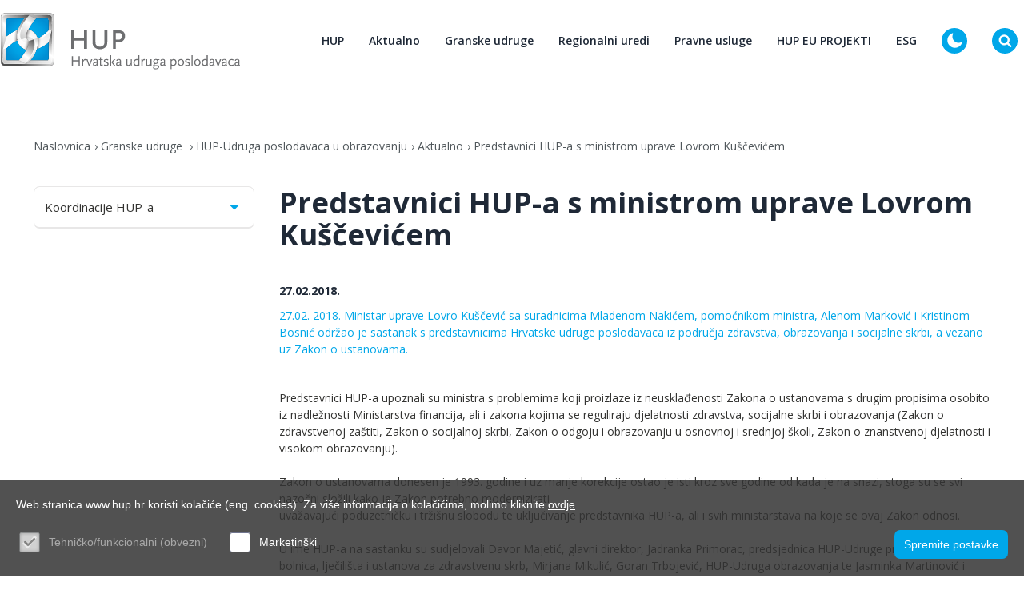

--- FILE ---
content_type: text/html; charset=utf-8
request_url: https://www.hup.hr/predstavnici-hup-a-s-ministrom-uprave-lovrom-kuscevicem
body_size: 18644
content:


<!doctype html>
<html id="htmlPageRoot" lang="hr">
<head><!-- Global site tag (gtag.js) - Google Analytics -->
<script async src="https://www.googletagmanager.com/gtag/js?id=UA-39387662-1"></script>
<script>
  window.dataLayer = window.dataLayer || [];
  function gtag(){dataLayer.push(arguments);}
  gtag('js', new Date());

  gtag('config', 'UA-39387662-1'); { 'anonymize_ip': true });
</script>

<script async src="https://api.omoguru.com/omoguruwidget/js/OmoWidget_v2.js" client-url="https://api.omoguru.com/omoguruwidget/config/hup.json" lang="hr"></script>
<title>Predstavnici HUP-a s ministrom uprave Lovrom Kuščevićem - Hrvatska udruga poslodavaca</title><meta name="description" content="Predstavnici HUP-a s ministrom uprave Lovrom Kuščevićem" /><meta name="keywords" content="Predstavnici, HUP-a, s, ministrom, uprave, Lovrom, Kuščevićem" /><meta name="copyright" content="Hrvatska udruga poslodavaca - HUP" /><meta charset="utf-8" /><meta id="head_meta_robots" name="robots" content="index,follow" /><meta name="dcterms.rights" content="WEB Marketing - https://www.wem.hr" /><meta name="viewport" content="width=device-width, initial-scale=1, maximum-scale=1" /><meta name="format-detection" content="telephone=no" /><link rel="preconnect" href="https://fonts.googleapis.com" /><link rel="preconnect" href="https://fonts.gstatic.com" crossorigin="" /><link href="https://fonts.googleapis.com/css2?family=Open+Sans:ital,wght@0,300;0,400;0,500;0,600;0,700;0,800;1,800&amp;display=swap" rel="stylesheet" /><link href="/assets/css/HUP2023.min.738197901.css" rel="stylesheet" media="screen">

<link href="/assets/css/HUP2023_print.min.1169748663.css" rel="stylesheet" media="print">

<link rel="stylesheet" href="https://cdnjs.cloudflare.com/ajax/libs/animate.css/4.0.0/animate.min.css" /><link rel="stylesheet" type="text/css" href="/assets/js/tipped/dist/css/tipped.css" />

	<script type="text/javascript">
		var is_opera = navigator.userAgent.indexOf('Opera') > -1;
		var is_safari = navigator.userAgent.indexOf('AppleWebKit/') > -1;
		var is_chrome = navigator.userAgent.indexOf('Chrome') > -1;
		var is_firefox = navigator.userAgent.indexOf('Firefox') > -1;
		var is_mac = navigator.platform.toLowerCase().indexOf('mac') > -1;
		var is_linux = navigator.platform.toLowerCase().indexOf('linux') > -1;
		var browser_ie6 = false;
		var browser_ie7 = false;
		var browser_ie8 = false;
		var browser_ie = false;
	</script>

	<!--[if IE 6]><script type="text/javascript"> browser_ie6 = true; </script><![endif]-->
	<!--[if IE 7]><script type="text/javascript"> browser_ie7 = true; </script><![endif]-->
	<!--[if IE 8]><script type="text/javascript"> browser_ie8 = true; </script><![endif]-->
	<!--[if lte IE 9]><script type="text/javascript"> browser_ie = true; </script><![endif]-->

	<!--[if lte IE 9]>
			<link href="/assets/css/ie9.css?v=1003" rel="stylesheet" media="screen" />
			<script src="/assets/js/html5shiv.js"></script>
			<script src="/assets/js/html5shiv-printshiv.js"></script>
		<![endif]-->
	<!--[if lte IE 8]>
			<link href="/assets/css/ie8.css?v=1003" rel="stylesheet" media="screen" />
			<script src="/assets/js/selectivizr-min.js"></script>
		 <script src="/assets/js/legacy.js"></script>
		<![endif]-->
	<!--[if lte IE 7]><link href="/assets/css/ie7.css?v=1002" rel="stylesheet" media="screen" /><![endif]-->
	<!--[if lte IE 6]><link href="/assets/css/ie6.css?v=1002" rel="stylesheet" media="screen" /><![endif]-->

	<script src="//ajax.googleapis.com/ajax/libs/jquery/3.6.0/jquery.min.js"></script>
	<!-- Swiper za sada ide direkt. Ne kroz minifier zbog ES6+ u skripti. Već je minificiran-->
	<script src="/assets/js/swiper.min.js" type="text/javascript"></script>

	<script src="/assets/js/bootstrap.js"></script>
	<script src="/assets/js/jquery.countdown.js"></script>
	<script src="/assets/js/glightbox.js"></script>
	<script src="/assets/js/odometer.js"></script>
	<script src="/assets/js/jquery.appear.js"></script>
	<script src="/assets/js/aos.js"></script>
	<script src="/assets/js/custom.js"></script>

	<script type="text/javascript">
		//<![CDATA[
		jQuery(document).ready(function () {
			InitColorbox();
			new WOW().init();
			if (!acceptanceCookieExists()) {
				jQuery("#cookie").addClass("visiblePopup");
			}
		});

		function InitColorbox() {

			jQuery.colorbox.settings.speed = 0;

			jQuery(".colorbox").colorbox({
				rel: function () {
					return jQuery(this).data('rel');
				},
				slideshow: true,
				slideshowAuto: false,
				slideshowSpeed: 3500,
				'next': translations['next'],
				'previous': translations['previous'],
				'close': translations['close'],
				current: translations['image'] + ' {current} ' + translations['of'] + ' {total}',
				slideshowStart: "start",
				slideshowStop: "stop",
				width: "100%",
				height: "100%",
				maxWidth: "100%",
				maxHeight: "100%",
				loop: false,
				fixed: true,
				retinaImage: true,
				retinaUrl: true,
				onLoad: function () {
					try {
						var index = jQuery.fn.colorbox.getCurrentIndex();
						IncrementPhotoHitCount(index);
					}
					catch (Error) {
						return;
					}
				},
				onComplete: function () {
					var altTitle = jQuery(this).find('img').attr('alt');
					if (altTitle) {
						jQuery('.cboxPhoto').attr({ 'alt': altTitle, 'title': altTitle });
						jQuery('#cboxContent #cboxTitle').html(altTitle);
					} else {
						jQuery('#cboxContent #cboxTitle').hide();
					}
				}
			});

			jQuery("a[rel='terms']").colorbox({
				rel: 'nofollow',
				title: '&nbsp;',
				iframe: true,
				scrolling: false,
				slideshow: false,
				fixed: true,
				width: "800px",
				height: "680px",
				maxWidth: "100%",
				maxHeight: "100%",
				fixed: true,
				onOpen: function () {
					jQuery('body').addClass('terms-popup');
				},
				onClosed: function () {
					jQuery('body').removeClass('terms-popup');
				},
			});

			jQuery("a[rel='cookie-settings']").colorbox({
				rel: 'nofollow',
				title: '&nbsp;',
				iframe: true,
				scrolling: false,
				slideshow: false,
				fixed: true,
				width: "800px",
				height: "680px",
				maxWidth: "100%",
				maxHeight: "100%",
				fixed: true,
				onOpen: function () {
					jQuery('body').addClass('terms-popup');
				},
				onClosed: function () {
					jQuery('body').removeClass('terms-popup');
				},
			});
		}
		//]]>
	</script>

	<link rel="apple-touch-icon" sizes="180x180" href="/assets/images/favicon/apple-touch-icon.png" /><link rel="icon" type="image/png" sizes="32x32" href="/assets/images/favicon/favicon-32x32.png" /><link rel="icon" type="image/png" sizes="16x16" href="/assets/images/favicon/favicon-16x16.png" /><link rel="manifest" href="/assets/images/favicon/manifest.json" /><link rel="mask-icon" href="/assets/images/favicon/safari-pinned-tab.svg" color="#00a7e9" /><link rel="shortcut icon" href="/assets/images/favicon/favicon.ico" /><meta name="msapplication-TileColor" content="#ffffff" /><meta name="msapplication-config" content="/assets/images/favicon/browserconfig.xml" /><meta name="theme-color" content="#ffffff" /><meta property="og:title" content="Predstavnici HUP-a s ministrom uprave Lovrom Kuščevićem" /><meta property="og:type" content="article" /><meta property="og:url" content="https://www.hup.hr/predstavnici-hup-a-s-ministrom-uprave-lovrom-kuscevicem" /><meta property="og:image" content="https://www.hup.hr/assets/images/interface/social-logo.png" /><meta property="og:site_name" content="" /><meta property="og:description" content="27.02. 2018. Ministar uprave Lovro Kuščević sa suradnicima Mladenom Nakićem, pomoćnikom ministra, Alenom Marković i Kristinom Bosnić održao je sastanak s predstavnicima Hrvatske udruge poslodavaca iz područja zdravstva, obrazovanja i socijalne skrbi, a vezano uz Zakon o ustanovama.
" /></head>

<body>

	

	

	<form name="frmMain" method="post" action="/predstavnici-hup-a-s-ministrom-uprave-lovrom-kuscevicem" id="frmMain" class="page-news-main lang-hr">
<div>
<input type="hidden" name="__EVENTTARGET" id="__EVENTTARGET" value="" />
<input type="hidden" name="__EVENTARGUMENT" id="__EVENTARGUMENT" value="" />
<input type="hidden" name="__VIEWSTATE" id="__VIEWSTATE" value="/[base64]/[base64]/juqKF3XL0tnoA==" />
</div>

<script type="text/javascript">
//<![CDATA[
var theForm = document.forms['frmMain'];
if (!theForm) {
    theForm = document.frmMain;
}
function __doPostBack(eventTarget, eventArgument) {
    if (!theForm.onsubmit || (theForm.onsubmit() != false)) {
        theForm.__EVENTTARGET.value = eventTarget;
        theForm.__EVENTARGUMENT.value = eventArgument;
        theForm.submit();
    }
}
//]]>
</script>



<script src="/assets/js/HUP2023.min.899032944.js" type="text/javascript"></script>
<div>

	<input type="hidden" name="__VIEWSTATEGENERATOR" id="__VIEWSTATEGENERATOR" value="CA0B0334" />
</div>

		

		<script type="text/javascript">
			//<![CDATA[
			var pageUrl = '/predstavnici-hup-a-s-ministrom-uprave-lovrom-kuscevicem';
			var pageUrlWithParams = pageUrl;
			var paramsForCart = '';
			if (paramsForCart && paramsForCart != undefined) {
				pageUrlWithParams += "?Type=" + paramsForCart;

			}
			var varActiveLanguage = 'hr';
			var translations = new Array();
			translations['next'] = 'Slijedeća';
			translations['previous'] = 'Prethodna';
			translations['close'] = 'Zatvori';
			translations['image'] = 'Slika';
			translations['of'] = 'od';

			function IncrementHitCount(data) {
				var sendUrl = '/Handlers/Tools.ashx?UtilClass=HitCountTool&data=' + data + '&time=' + new Date().getTime();
				jQuery.ajax({ url: sendUrl });
			}
			function acceptanceCookieExists() {
				var cookieName = 'AcceptedCookieLevel-HUP2023';
				return document.cookie.indexOf(cookieName) != -1;
			}
			//]]>
		</script>

		<!-- Progress bar -->
		<div class="progress-wrapper">
			<div class="progress-bar" id="progressBar"></div>
		</div>

		<div class="section-wrapper">

			<header class="header">
				<div class="container">
					<div class="row">
						<nav class="navbar navbar-expand-lg">
							<a class="navbar-brand" href="/">
								<img
									class="navbar-brand__logo-dark"
									src="/EasyEdit/UserFiles/HeaderLogo/logo-new-hr.svg"
									alt="" />
								<img
									class="navbar-brand__logo-white"
									src="/EasyEdit/UserFiles/HeaderLogo/logo-new-hr-white.svg"
									alt="" />
							</a>
							<div class="collapse navbar-collapse" id="navbarSupportedContent">

								<div class="pc-hide">
									<ul id="mobmenu">
<li class="sub"><a title="HUP">HUP <span></span></a>
<ul>
<li><a href="/o-nama" title="O nama">O nama</a></li>
<li class="sub"><a href="/kontakti-v3" title="Kontakti ">Kontakti  <span></span></a>
<ul>
<li><a href="/ured-glavnog-direktora-v2" title="Ured glavnog direktora ">Ured glavnog direktora </a></li>
<li><a href="/odjel-granskih-udruga" title="Odjel granskih udruga ">Odjel granskih udruga </a></li>
<li><a href="/odjel-za-zakonodavstvo-i-pravne-poslove" title="Odjel za zakonodavstvo i pravne poslove">Odjel za zakonodavstvo i pravne poslove</a></li>
<li><a href="/odjel-ekonomske-analize" title="Odjel ekonomske analize">Odjel ekonomske analize</a></li>
<li><a href="/odjel-racunovodstva-i-financija-v2" title="Odjel računovodstva i financija">Odjel računovodstva i financija</a></li>
<li><a href="/odjel-za-politike-eu-i-medjunarodne-poslove" title="Odjel za politike EU i međunarodne poslove">Odjel za politike EU i međunarodne poslove</a></li>
<li><a href="/odjel-esg" title="Odjel ESG ">Odjel ESG </a></li>
<li><a href="/odjel-za-marketing-i-komunikacije" title="Odjel za marketing i komunikacije ">Odjel za marketing i komunikacije </a></li>
<li><a href="/poslovna-akademija-hrvatske-udruge-poslodavaca-huppa" title="Poslovna akademija Hrvatske udruge poslodavaca - HUPPA">Poslovna akademija Hrvatske udruge poslodavaca - HUPPA</a></li>
</ul>
</li>
<li><a href="/ustroj" title="Ustroj ">Ustroj </a></li>
<li><a href="/temeljna-nacela-djelovanja-i-staut-hup-a" title="Temeljna načela djelovanja i Statut HUP-a">Temeljna načela djelovanja i Statut HUP-a</a></li>
<li><a href="/usluge-za-clanove-2" title="Usluge za članove">Usluge za članove</a></li>
<li><a href="/podrska-poslodavcima" title="Podrška poslodavcima">Podrška poslodavcima</a></li>
<li><a href="/zastita-osobnih-podataka-gdpr" title="Zaštita osobnih podataka - GDPR">Zaštita osobnih podataka - GDPR</a></li>
<li><a href="/dokumenti-2" title="Temeljni dokumenti ">Temeljni dokumenti </a></li>
</ul>
</li>
<li class="sub"><a title="Aktualno ">Aktualno  <span></span></a>
<ul>
<li><a href="/vijesti" title="Vijesti">Vijesti</a></li>
<li><a href="/dogadjanja" title="Događanja">Događanja</a></li>
<li><a href="/novi-clan-hup-a" title="Novi član HUP-a">Novi član HUP-a</a></li>
</ul>
</li>
<li class="on sub open"><a href="/granske-udruge" title="Granske udruge ">Granske udruge  <span></span></a>
<ul>
<li class="sub"><a href="/hup-udruga-drvne-i-papirne-industrije" title="HUP-Udruga drvne i papirne industrije">HUP-Udruga drvne i papirne industrije <span></span></a>
<ul>
<li><a href="/aktualno-1" title="Aktualno">Aktualno</a></li>
<li class="sub"><a href="/expo-dubai-2020-v2" title="EXPO DUBAI 2020">EXPO DUBAI 2020 <span></span></a>
<ul>
<li><a href="/expo-dubai-2020-brochure" title="EXPO DUBAI 2020 Brochure">EXPO DUBAI 2020 Brochure</a></li>
</ul>
</li>
<li><a href="/tijela-udruge" title="Tijela udruge">Tijela udruge</a></li>
<li><a href="/izvrsni-odbor-1" title="Izvršni odbor">Izvršni odbor</a></li>
<li><a href="/statut" title="Statut">Statut</a></li>
<li><a href="/program-rada" title="Program rada ">Program rada </a></li>
<li><a href="/kolektivni-ugovor" title="Kolektivni ugovor">Kolektivni ugovor</a></li>
<li><a href="/kontakti-2" title="Kontakti">Kontakti</a></li>
</ul>
</li>
<li class="sub"><a href="/hup-udruga-elektroindustrije" title="HUP-Udruga elektroindustrije">HUP-Udruga elektroindustrije <span></span></a>
<ul>
<li><a href="/aktualno-5" title="Aktualno">Aktualno</a></li>
<li><a href="/tijela-udruge-2" title="Tijela udruge">Tijela udruge</a></li>
<li><a href="/izvrsni-odbor-5" title="Izvršni odbor">Izvršni odbor</a></li>
<li><a href="/koordinacije-2" title="Koordinacije">Koordinacije</a></li>
<li><a href="/statut-2" title="Statut i Program rada">Statut i Program rada</a></li>
<li><a href="/eu-udruge-2" title="EU udruge">EU udruge</a></li>
<li><a href="/program-rada-2" title="EU projekti">EU projekti</a></li>
<li><a href="/kontakti-6" title="Kontakti">Kontakti</a></li>
<li><a title="Projekti za članove">Projekti za članove</a></li>
</ul>
</li>
<li class="sub"><a href="/hup-udruga-energetike" title="HUP-Udruga energetike">HUP-Udruga energetike <span></span></a>
<ul>
<li><a href="/aktualno-28" title="Aktualno">Aktualno</a></li>
<li><a href="/izvrsni-odbor-28" title="Izvršni odbor">Izvršni odbor</a></li>
<li><a href="/program-rada-25" title="Program rada ">Program rada </a></li>
<li><a href="/kontakti-29" title="Kontakti">Kontakti</a></li>
</ul>
</li>
<li class="sub"><a href="/hup-udruga-financijskog-poslovanja" title="HUP-Udruga financijskog poslovanja">HUP-Udruga financijskog poslovanja <span></span></a>
<ul>
<li><a href="/aktualno-6" title="Aktualno">Aktualno</a></li>
<li><a href="/tijela-udruge-3" title="Tijela udruge">Tijela udruge</a></li>
<li><a href="/izvrsni-odbor-6" title="Izvršni odbor">Izvršni odbor</a></li>
<li><a href="/koordinacije-3" title="Koordinacije">Koordinacije</a></li>
<li><a href="/program-rada-3" title="Program rada ">Program rada </a></li>
<li><a href="/zakonodavstvo-i-propisi-3" title="Zakonodavstvo i propisi">Zakonodavstvo i propisi</a></li>
<li><a href="/linkovi-3" title="Linkovi">Linkovi</a></li>
<li><a href="/kontakti-7" title="Kontakti">Kontakti</a></li>
</ul>
</li>
<li class="sub"><a href="/hup-udruga-humanitarnog-razminiranja" title="HUP-Udruga humanitarnog razminiranja">HUP-Udruga humanitarnog razminiranja <span></span></a>
<ul>
<li><a href="/izvrsni-odbor-7" title="Izvršni odbor">Izvršni odbor</a></li>
<li><a href="/statut-4" title="Statut">Statut</a></li>
<li><a href="/aktualno-7" title="Aktualno">Aktualno</a></li>
<li><a href="/kontakti-8" title="Kontakti">Kontakti</a></li>
</ul>
</li>
<li class="sub"><a href="/hup-udruga-industrije-nemetala-gradjevinskog-materijala-i-rudarstva-hrvatske" title="HUP-Udruga industrije nemetala, građevinskog materijala i rudarstva Hrvatske">HUP-Udruga industrije nemetala, građevinskog materijala i rudarstva Hrvatske <span></span></a>
<ul>
<li><a href="/izvrsni-odbor-8" title="Izvršni odbor">Izvršni odbor</a></li>
<li><a href="/program-rada-5" title="Program rada ">Program rada </a></li>
<li><a href="/aktualno-8" title="Aktualno">Aktualno</a></li>
<li><a href="/kontakti-9" title="Kontakti">Kontakti</a></li>
</ul>
</li>
<li class="sub"><a href="/hup-udruga-informaticke-i-komunikacijske-djelatnosti" title="HUP ICT">HUP ICT <span></span></a>
<ul>
<li><a href="/aktualno-9" title="Aktualno">Aktualno</a></li>
<li><a href="/digitalna-revolucija" title="Digitalna (R)evolucija ">Digitalna (R)evolucija </a></li>
<li><a href="/izvrsni-odbor-9" title="Izvršni odbor">Izvršni odbor</a></li>
<li class="sub"><a href="/hup-koordinacija-za-umjetnu-inteligenciju" title="HUP-Koordinacija za umjetnu inteligenciju">HUP-Koordinacija za umjetnu inteligenciju <span></span></a>
<ul>
<li><a href="/hup-koordinacija-za-umjetnu-inteligenciju-aktivnosti" title="Aktivnosti">Aktivnosti</a></li>
<li><a href="/hup-koordinacija-za-umjetnu-inteligenciju-dokumenti" title="Dokumenti">Dokumenti</a></li>
</ul>
</li>
<li class="sub"><a href="/koordinacije-6" title="HUP-Koordinacija komercijalnih radijskih postaja ">HUP-Koordinacija komercijalnih radijskih postaja  <span></span></a>
<ul>
<li><a href="/aktivnosti-v2" title="Aktivnosti">Aktivnosti</a></li>
</ul>
</li>
<li><a href="/radne-skupine" title="Radne skupine">Radne skupine</a></li>
</ul>
</li>
<li class="sub"><a href="/hup-udruga-geodetsko-geo-informaticke-struke" title="HUP-Udruga geodetsko-geo informatičke struke">HUP-Udruga geodetsko-geo informatičke struke <span></span></a>
<ul>
<li><a href="/aktualno-10" title="Aktualno">Aktualno</a></li>
<li><a href="/izvrsni-odbor-10" title="Izvršni odbor">Izvršni odbor</a></li>
<li><a href="/kontakti-11" title="Kontakti">Kontakti</a></li>
</ul>
</li>
<li class="sub"><a href="/hup-udruga-kemijske-industrije" title="HUP-Udruga kemijske industrije">HUP-Udruga kemijske industrije <span></span></a>
<ul>
<li><a href="/aktualno-11" title="Aktualno">Aktualno</a></li>
<li><a href="/izvrsni-odbor-11" title="Izvršni odbor">Izvršni odbor</a></li>
<li><a href="/eu-udruge-8" title="EU udruge">EU udruge</a></li>
</ul>
</li>
<li class="sub"><a href="/hup-udruga-lijecnika-poslodavaca-u-ugovornom-odnosu" title="HUP-Udruga liječnika poslodavaca u ugovornom odnosu">HUP-Udruga liječnika poslodavaca u ugovornom odnosu <span></span></a>
<ul>
<li><a href="/aktualno-12" title="Aktualno">Aktualno</a></li>
<li><a href="/izvrsni-odbor-12" title="Izvršni odbor">Izvršni odbor</a></li>
</ul>
</li>
<li class="sub"><a href="/hup-udruga-ljekarnika" title="HUP-Udruga ljekarnika">HUP-Udruga ljekarnika <span></span></a>
<ul>
<li><a href="/aktualno-13" title="Aktualno">Aktualno</a></li>
<li><a href="/izvrsni-odbor-13" title="Izvršni odbor">Izvršni odbor</a></li>
<li><a href="/kontakti-14" title="Kontakti">Kontakti</a></li>
</ul>
</li>
<li class="sub"><a href="/hup-udruga-malih-i-srednjih-poduzetnika" title="HUP-Udruga malih i srednjih poduzetnika">HUP-Udruga malih i srednjih poduzetnika <span></span></a>
<ul>
<li><a href="/aktualno-14" title="Aktualno">Aktualno</a></li>
<li><a href="/suradnja-s-24-sata-specijal-kvaka-24" title="Suradnja s 24 sata - Specijal Kvaka 24 ">Suradnja s 24 sata - Specijal Kvaka 24 </a></li>
<li><a href="/klub-poduzetnika-seniora-sentor" title="Klub poduzetnika seniora - SENTOR">Klub poduzetnika seniora - SENTOR</a></li>
<li><a href="/izvrsni-odbor-14" title="Izvršni odbor">Izvršni odbor</a></li>
<li class="sub"><a href="/eu-udruge-11" title="EU udruge">EU udruge <span></span></a>
<ul>
<li><a href="/aktualno-v7" title="Aktualno">Aktualno</a></li>
</ul>
</li>
<li><a href="/program-rada-11" title="Program rada ">Program rada </a></li>
<li><a href="/projekti-14" title="Projekti">Projekti</a></li>
<li><a href="/kontakti-15" title="Kontakti">Kontakti</a></li>
</ul>
</li>
<li class="sub"><a href="/hup-udruga-metalne-industrije" title="HUP-Udruga metalne industrije">HUP-Udruga metalne industrije <span></span></a>
<ul>
<li><a href="/aktualno-15" title="Aktualno">Aktualno</a></li>
<li><a href="/izvrsni-odbor-15" title="Izvršni odbor">Izvršni odbor</a></li>
<li><a href="/statut-12" title="Statut i Program rada">Statut i Program rada</a></li>
<li class="sub"><a href="/eu-udruge-12" title="EU udruge">EU udruge <span></span></a>
<ul>
<li><a href="/novosti-orgalim" title="Novosti ORGALIM ">Novosti ORGALIM </a></li>
<li><a href="/novosti-ceemet" title="Novosti CEEMET">Novosti CEEMET</a></li>
</ul>
</li>
<li><a href="/kontakti-16" title="Kontakti">Kontakti</a></li>
</ul>
</li>
<li class="sub"><a href="/hup-udruga-novinskih-izdavaca" title="HUP-Udruga novinskih izdavača">HUP-Udruga novinskih izdavača <span></span></a>
<ul>
<li><a href="/aktualno-17" title="Aktualno">Aktualno</a></li>
<li><a href="/izvrsni-odbor-17" title="Izvršni odbor">Izvršni odbor</a></li>
<li><a href="/eu-udruge-14" title="CEA-Newspaper publishers association">CEA-Newspaper publishers association</a></li>
<li><a href="/program-rada-14" title="Program rada ">Program rada </a></li>
</ul>
</li>
<li class="sub"><a href="/hup-udruga-nautickog-sektora" title="HUP-Udruga nautičkog sektora">HUP-Udruga nautičkog sektora <span></span></a>
<ul>
<li><a href="/tijela-udruge-13" title="Izvršni odbor">Izvršni odbor</a></li>
<li><a href="/aktualno-16" title="Aktualno">Aktualno</a></li>
<li><a href="/kontakti-17" title="Kontakti">Kontakti</a></li>
<li class="sub"><a href="/dokumenti-udruge" title="Dokumenti Udruge">Dokumenti Udruge <span></span></a>
<ul>
<li><a href="/program-rada-udruge" title="Program rada Udruge">Program rada Udruge</a></li>
</ul>
</li>
<li class="sub"><a href="/najave-4" title="Najave">Najave <span></span></a>
<ul>
<li><a href="/najave-arhiva" title="Najave arhiva">Najave arhiva</a></li>
</ul>
</li>
</ul>
</li>
<li class="sub on open"><a href="/hup-udruga-poslodavaca-u-obrazovanju" title="HUP-Udruga poslodavaca u obrazovanju" class="on">HUP-Udruga poslodavaca u obrazovanju <span></span></a>
<ul>
<li class="on open"><a href="/aktualno-21" title="Aktualno" class="on">Aktualno</a></li>
<li><a href="/izvrsni-odbor-21" title="Izvršni odbor">Izvršni odbor</a></li>
</ul>
</li>
<li class="sub"><a href="/hup-udruga-poslodavaca-u-sumarstvu-lovstvu-i-pratecim-djelatnostima" title="HUP-Udruga poslodavaca u šumarstvu, lovstvu i pratećim djelatnostima">HUP-Udruga poslodavaca u šumarstvu, lovstvu i pratećim djelatnostima <span></span></a>
<ul>
<li><a href="/aktualno-22" title="Aktualno">Aktualno</a></li>
<li><a href="/kontakti-23" title="Kontakti">Kontakti</a></li>
</ul>
</li>
<li class="sub"><a href="/hup-udruga-prehrambene-industrije-i-poljoprivrede" title="HUP-Udruga prehrambene industrije i poljoprivrede">HUP-Udruga prehrambene industrije i poljoprivrede <span></span></a>
<ul>
<li><a href="/aktualno-3" title="Aktualno">Aktualno</a></li>
<li><a href="/tijela-udruge-1" title="Tijela udruge">Tijela udruge</a></li>
<li><a href="/izvrsni-odbor-2" title="Izvršni odbor">Izvršni odbor</a></li>
<li><a href="/koordinacije-1" title="Koordinacije">Koordinacije</a></li>
<li><a href="/koordinacija-industrije-medicinske-prehrane" title="Koordinacija industrije medicinske prehrane">Koordinacija industrije medicinske prehrane</a></li>
<li><a href="/eu-udruge-1" title="EU udruge">EU udruge</a></li>
<li><a href="/kontakti-3" title="Kontakti">Kontakti</a></li>
<li><a href="/statut-v2" title="Statut ">Statut </a></li>
</ul>
</li>
<li class="sub"><a href="/hup-udruga-privatnih-poliklinika-bolnica-ljecilista-i-ustanova-za-zdravstvenu-skrb" title="HUP-Udruga privatnih poliklinika, bolnica, lječilišta i ustanova za zdravstvenu skrb">HUP-Udruga privatnih poliklinika, bolnica, lječilišta i ustanova za zdravstvenu skrb <span></span></a>
<ul>
<li><a href="/aktualno-24" title="Aktualno">Aktualno</a></li>
<li><a href="/izvrsni-odbor-24" title="Izvršni odbor">Izvršni odbor</a></li>
<li><a href="/kontakti-25" title="Kontakti">Kontakti</a></li>
</ul>
</li>
<li class="sub"><a href="/hup-udruga-proizvodjaca-lijekova" title="HUP-Udruga proizvođača lijekova">HUP-Udruga proizvođača lijekova <span></span></a>
<ul>
<li><a href="/izvrsni-odbor-25" title="Izvršni odbor">Izvršni odbor</a></li>
<li><a href="/aktualno-25" title="Aktualno">Aktualno</a></li>
<li><a href="/kontakti-26" title="Kontakti">Kontakti</a></li>
</ul>
</li>
<li class="sub"><a href="/hup-udruga-poslodavaca-prometa" title="HUP-Udruga poslodavaca prometa">HUP-Udruga poslodavaca prometa <span></span></a>
<ul>
<li><a href="/izvrsni-odbor-20" title="Izvršni odbor">Izvršni odbor</a></li>
<li><a href="/aktualno-20" title="Aktualno">Aktualno</a></li>
</ul>
</li>
<li class="sub"><a href="/hup-udruga-tekstilne-i-kozne-industrije" title="HUP-Udruga tekstilne i kožne industrije">HUP-Udruga tekstilne i kožne industrije <span></span></a>
<ul>
<li><a href="/aktualno-26" title="Aktualno">Aktualno</a></li>
<li><a href="/izvrsni-odbor-26" title="Izvršni odbor">Izvršni odbor</a></li>
<li class="sub"><a href="/eu-udruge-23" title="EU projekti">EU projekti <span></span></a>
<ul>
<li><a href="/aktualno-v11" title="SHOEPRO: Poticanje digitalne i zelene tranzicije u obućarskom sektoru">SHOEPRO: Poticanje digitalne i zelene tranzicije u obućarskom sektoru</a></li>
</ul>
</li>
</ul>
</li>
<li class="sub"><a href="/hup-udruga-trgovine" title="HUP-Udruga trgovine">HUP-Udruga trgovine <span></span></a>
<ul>
<li><a href="/aktualno-27" title="Aktualno">Aktualno</a></li>
<li><a href="/kolektivni-ugovor-v2" title="Kolektivni ugovor ">Kolektivni ugovor </a></li>
<li><a href="/izvrsni-odbor-27" title="Izvršni odbor">Izvršni odbor</a></li>
<li><a href="/statut-24" title="Statut">Statut</a></li>
<li><a href="/program-rada-24" title="Program rada ">Program rada </a></li>
<li><a href="/kontakti-28" title="Kontakti">Kontakti</a></li>
</ul>
</li>
<li class="sub"><a href="/hup-udruga-ugostiteljstva-i-turizma" title="HUP-Udruga ugostiteljstva i turizma">HUP-Udruga ugostiteljstva i turizma <span></span></a>
<ul>
<li><a href="/aktualno-29" title="Aktualno">Aktualno</a></li>
<li><a href="/izvrsni-odbor-29" title="Izvršni odbor">Izvršni odbor</a></li>
<li><a href="/koristi-1" title="Program rada">Program rada</a></li>
<li><a href="/zakonodavstvo-i-propisi-26" title="Zakonodavstvo i propisi">Zakonodavstvo i propisi</a></li>
<li class="sub"><a href="/kolektivni-ugovor-26" title="Kolektivni ugovor">Kolektivni ugovor <span></span></a>
<ul>
<li><a href="/novi-kolektivni-ugovor-ugostiteljstva-za-20222023-godinu" title="Novi Kolektivni ugovor ugostiteljstva za 2022./2023. godinu">Novi Kolektivni ugovor ugostiteljstva za 2022./2023. godinu</a></li>
<li><a href="/novi-kolketivni-ugovor-ugostiteljstva-potpisan-11042022" title="Novi Kolketivni ugovor ugostiteljstva (potpisan 11.04.2022.)">Novi Kolketivni ugovor ugostiteljstva (potpisan 11.04.2022.)</a></li>
<li><a href="/sklopljen-dodatak-i-kolektivnog-ugovora-ugostiteljstva-v2" title="Sklopljen Dodatak I Kolektivnog ugovora ugostiteljstva">Sklopljen Dodatak I Kolektivnog ugovora ugostiteljstva</a></li>
</ul>
</li>
<li><a href="/kolektivni-ugovor-29" title="Socijalno vijeće za turizam">Socijalno vijeće za turizam</a></li>
<li><a href="/partneri-3" title="Partneri ">Partneri </a></li>
<li><a href="/koristi-2" title="Statut HUP UUT">Statut HUP UUT</a></li>
</ul>
</li>
<li class="sub"><a href="/hup-udruga-upravljanja-i-poslovanja-nekretninama" title="HUP-Udruga upravljanja i poslovanja nekretninama">HUP-Udruga upravljanja i poslovanja nekretninama <span></span></a>
<ul>
<li><a href="/izvrsni-odbor-v3" title="Izvršni odbor">Izvršni odbor</a></li>
</ul>
</li>
<li class="sub"><a href="/hup-udruga-zastitarske-djelatnosti" title="HUP-Udruga zaštitarske djelatnosti">HUP-Udruga zaštitarske djelatnosti <span></span></a>
<ul>
<li><a href="/izvrsni-odbor-30" title="Izvršni odbor">Izvršni odbor</a></li>
<li><a href="/aktualno-30" title="Aktualno">Aktualno</a></li>
<li><a href="/kontakti-31" title="Kontakti">Kontakti</a></li>
</ul>
</li>
<li class="sub"><a href="/hup-udruga-zdravstvene-njege-rehabilitacije-i-socijalne-skrbi" title="HUP-Udruga zdravstvene njege, rehabilitacije i socijalne skrbi">HUP-Udruga zdravstvene njege, rehabilitacije i socijalne skrbi <span></span></a>
<ul>
<li><a href="/aktualno-31" title="Aktualno">Aktualno</a></li>
<li><a href="/izvrsni-odbor-31" title="Izvršni odbor">Izvršni odbor</a></li>
<li><a href="/kontakti-32" title="Kontakti">Kontakti</a></li>
</ul>
</li>
<li class="sub"><a href="/hup-udruga-poslodavaca-graditeljstva" title="HUP-Udruga poslodavaca graditeljstva">HUP-Udruga poslodavaca graditeljstva <span></span></a>
<ul>
<li><a href="/aktualno-19" title="Aktualno">Aktualno</a></li>
<li><a href="/tijela-udruge-16" title="Tijela udruge">Tijela udruge</a></li>
<li><a href="/izvrsni-odbor-19" title="Izvršni odbor">Izvršni odbor</a></li>
<li class="sub"><a href="/kolektivni-ugovor-16" title="Kolektivni ugovor">Kolektivni ugovor <span></span></a>
<ul>
<li><a href="/tumacenja-16" title="Tumačenja">Tumačenja</a></li>
</ul>
</li>
<li><a href="/kontakti-20" title="Kontakti">Kontakti</a></li>
<li><a href="/posebne-uzance-o-gradjenju-1" title="Posebne uzance o građenju">Posebne uzance o građenju</a></li>
</ul>
</li>
<li class="sub"><a href="/hup-udruga-profesionalaca-za-fondove-europske-unije-2" title="HUP- Udruga profesionalaca za fondove Europske unije">HUP- Udruga profesionalaca za fondove Europske unije <span></span></a>
<ul>
<li><a href="/aktualno-45" title="Aktualno ">Aktualno </a></li>
<li><a href="/hup-preporuke-za-unapredjenje-sustava-eu-fondova-v2" title="HUP - Preporuke za unapređenje sustava EU fondova">HUP - Preporuke za unapređenje sustava EU fondova</a></li>
<li><a href="/izvrsni-odbor-33" title="Izvršni odbor">Izvršni odbor</a></li>
<li><a href="/kontakti-38" title="Kontakti">Kontakti</a></li>
<li><a href="/tvrtke" title="Tvrtke">Tvrtke</a></li>
</ul>
</li>
<li class="sub"><a href="/hup-udruga-graficara-i-nakladnika" title="HUP-Udruga grafičara i nakladnika">HUP-Udruga grafičara i nakladnika <span></span></a>
<ul>
<li><a href="/aktualno-44" title="Aktualno ">Aktualno </a></li>
<li><a href="/izvrsni-odbor-udruge" title="Izvršni odbor Udruge">Izvršni odbor Udruge</a></li>
<li><a href="/kontakti-36" title="Kontakti">Kontakti</a></li>
</ul>
</li>
<li class="sub"><a href="/koordinacije-hup-a" title="Koordinacije HUP-a">Koordinacije HUP-a <span></span></a>
<ul>
<li><a href="/koordinacija-za-agencijski-rad-i-posredovanje-pri-zaposljavanju" title="Koordinacija za agencijski rad i posredovanje pri zapošljavanju">Koordinacija za agencijski rad i posredovanje pri zapošljavanju</a></li>
<li><a href="/koordinacija-veledrogerija" title="Koordinacija veledrogerija">Koordinacija veledrogerija</a></li>
<li class="sub"><a title="Koordinacija unutarnjeg javnog linijskog cestovnog prijevoza putnika">Koordinacija unutarnjeg javnog linijskog cestovnog prijevoza putnika <span></span></a>
<ul>
<li><a href="/aktualno-v6" title="Aktualno">Aktualno</a></li>
</ul>
</li>
</ul>
</li>
</ul>
</li>
<li class="sub"><a href="/regionalni-uredi" title="Regionalni uredi ">Regionalni uredi  <span></span></a>
<ul>
<li><a href="/zagreb" title="Zagreb">Zagreb</a></li>
<li class="sub"><a href="/osijek" title="Osijek">Osijek <span></span></a>
<ul>
<li><a href="/kontakti" title="Kontakti">Kontakti</a></li>
<li><a href="/aktualno" title="Aktualno">Aktualno</a></li>
<li><a href="/najave-dogadjanja-4" title="Najave događanja">Najave događanja</a></li>
<li><a href="/izvrsni-odbor" title="Izvršni odbor">Izvršni odbor</a></li>
<li><a href="/predstavnici-podruznice-u-tripartitnim-tijelima" title="Predstavnici podružnice u tripartitnim tijelima">Predstavnici podružnice u tripartitnim tijelima</a></li>
<li><a href="/usluge-za-clanove" title="Usluge za članove">Usluge za članove</a></li>
<li class="sub"><a href="/puma" title="PUMA">PUMA <span></span></a>
<ul>
<li><a href="/programi" title="Programi">Programi</a></li>
<li><a href="/najave" title="Najave">Najave</a></li>
</ul>
</li>
<li><a href="/objave-za-medije" title="Objave za medije">Objave za medije</a></li>
<li><a href="/projekti" title="Projekti">Projekti</a></li>
<li><a href="/partneri" title="Partneri">Partneri</a></li>
</ul>
</li>
<li class="sub"><a href="/rijeka" title="Rijeka">Rijeka <span></span></a>
<ul>
<li><a href="/kontakti-4" title="Kontakti">Kontakti</a></li>
<li><a href="/izvrsni-odbor-3" title="Izvršni odbor">Izvršni odbor</a></li>
<li><a href="/usluge-za-clanove-1" title="Usluge za članove">Usluge za članove</a></li>
<li><a href="/najave-dogadjanja-1" title="Najave događanja">Najave događanja</a></li>
<li><a href="/aktualno-4" title="Aktualno">Aktualno</a></li>
</ul>
</li>
<li class="sub"><a href="/split" title="Split">Split <span></span></a>
<ul>
<li><a href="/kontakti-5" title="Kontakti">Kontakti</a></li>
<li class="sub"><a href="/aktualno-2" title="Aktualno">Aktualno <span></span></a>
<ul>
<li><a href="/arhiva-1" title="Arhiva">Arhiva</a></li>
</ul>
</li>
<li><a href="/najave-dogadjanja-5" title="Najave događanja">Najave događanja</a></li>
<li><a href="/izvrsni-odbor-4" title="Izvršni odbor">Izvršni odbor</a></li>
<li><a href="/koordinacije-13" title="Koordinacije">Koordinacije</a></li>
<li class="sub"><a href="/projekti-4" title="Projekti">Projekti <span></span></a>
<ul>
<li><a href="/spartak" title="SPARTAK">SPARTAK</a></li>
</ul>
</li>
<li><a href="/partneri-2" title="Partneri">Partneri</a></li>
</ul>
</li>
<li class="sub"><a href="/varazdin-1" title="Varaždin">Varaždin <span></span></a>
<ul>
<li><a href="/kontakti-34" title="Kontakti">Kontakti</a></li>
<li><a href="/aktualno-43" title="Aktualno">Aktualno</a></li>
<li><a href="/najave-dogadjanja-6" title="Najave događanja">Najave događanja</a></li>
<li><a href="/izvrsni-odbor-16" title="Izvršni odbor">Izvršni odbor</a></li>
<li><a href="/predstavnici-podruznice-u-zupanijskim-i-gradskim-tijelima" title="Predstavnici podružnice u županijskim i gradskim tijelima">Predstavnici podružnice u županijskim i gradskim tijelima</a></li>
<li><a href="/posjet-clanicama" title="Posjet članicama">Posjet članicama</a></li>
</ul>
</li>
</ul>
</li>
<li class="sub"><a title="Pravne usluge">Pravne usluge <span></span></a>
<ul>
<li class="sub"><a href="/kontakti-v2" title="Kontakti">Kontakti <span></span></a>
<ul>
<li><a href="/hup-zagreb" title="HUP Zagreb">HUP Zagreb</a></li>
<li><a href="/hup-osijek" title="HUP Osijek">HUP Osijek</a></li>
<li><a href="/hup-rijeka" title="HUP Rijeka">HUP Rijeka</a></li>
<li><a href="/hup-split" title="HUP Split">HUP Split</a></li>
</ul>
</li>
<li><a href="/pravni-savjeti" title="Pravni savjeti">Pravni savjeti</a></li>
</ul>
</li>
<li class="sub"><a title="HUP EU PROJEKTI">HUP EU PROJEKTI <span></span></a>
<ul>
<li class="sub"><a href="/hup-connect" title="HUP CONNECT">HUP CONNECT <span></span></a>
<ul>
<li><a href="/aktualno-v9" title="Aktualno">Aktualno</a></li>
</ul>
</li>
<li class="sub"><a href="/recruit4tomorrow" title="Recruit4Tomorrow">Recruit4Tomorrow <span></span></a>
<ul>
<li><a href="/aktualno-v10" title="Aktualno">Aktualno</a></li>
</ul>
</li>
</ul>
</li>
<li class="sub"><a title="ESG">ESG <span></span></a>
<ul>
<li class="sub"><a href="/esg-edukacije" title="ESG edukacije">ESG edukacije <span></span></a>
<ul>
<li><a href="/aktualno-v8" title="Aktualno">Aktualno</a></li>
<li><a href="/prvi-ciklus-radionica-v2" title="Prvi ciklus radionica">Prvi ciklus radionica</a></li>
<li><a href="/drugi-ciklus-radionica-v2" title="Drugi ciklus radionica">Drugi ciklus radionica</a></li>
</ul>
</li>
<li class="sub"><a href="/esg-partnerstva" title="ESG Partnerstva">ESG Partnerstva <span></span></a>
<ul>
<li><a href="/aktivnosti-v3" title="Aktivnosti">Aktivnosti</a></li>
</ul>
</li>
<li class="sub"><a href="/projekt-esg-fuel4future" title="Projekt ESG - FUEL4FUTURE">Projekt "ESG - FUEL4FUTURE" <span></span></a>
<ul>
<li><a href="/english-esg-forum-fuel-for-future" title="English - ESG Forum – Fuel for Future">English - ESG Forum – Fuel for Future</a></li>
<li><a href="/aktivnosti" title="Aktivnosti">Aktivnosti</a></li>
</ul>
</li>
<li><a href="/baza-poslovnih-zena-1" title="BAZA POSLOVNIH ŽENA">BAZA POSLOVNIH ŽENA</a></li>
<li class="sub"><a href="/nacionalna-kontaktna-tocka-za-odgovorno-poslovno-ponasanje-nkt" title="Nacionalna kontaktna točka za odgovorno poslovno ponašanje (NKT)">Nacionalna kontaktna točka za odgovorno poslovno ponašanje (NKT) <span></span></a>
<ul>
<li><a href="/smjernice-za-multinacionalna-poduzeca-o-odgovornom-poslovnom-ponasanju" title="Smjernice za multinacionalna poduzeća o odgovornom poslovnom ponašanju">Smjernice za multinacionalna poduzeća o odgovornom poslovnom ponašanju</a></li>
<li><a href="/kontakt-hrvatska-udruga-poslodavaca" title="KONTAKT / Hrvatska udruga poslodavaca ">KONTAKT / Hrvatska udruga poslodavaca </a></li>
</ul>
</li>
</ul>
</li>
</ul>
								</div>

								<ul id="onepage-nav" class="navbar-nav menu ms-lg-auto align-items-lg-center">
									
											<li class="nav-item mobile-hide">
												<a href="o-nama" id="rptHeaderMenu_ctl00_anchor" class="nav-link scroll">HUP</a>
											</li>
										
											<li class="nav-item mobile-hide">
												<a href="vijesti" id="rptHeaderMenu_ctl01_anchor" class="nav-link scroll">Aktualno </a>
											</li>
										
											<li class="nav-item mobile-hide">
												<a href="granske-udruge" id="rptHeaderMenu_ctl02_anchor" class="nav-link scroll">Granske udruge </a>
											</li>
										
											<li class="nav-item mobile-hide">
												<a href="regionalni-uredi" id="rptHeaderMenu_ctl03_anchor" class="nav-link scroll">Regionalni uredi </a>
											</li>
										
											<li class="nav-item mobile-hide">
												<a href="kontakti-v2" id="rptHeaderMenu_ctl04_anchor" class="nav-link scroll">Pravne usluge</a>
											</li>
										
											<li class="nav-item mobile-hide">
												<a href="hup-connect" id="rptHeaderMenu_ctl05_anchor" class="nav-link scroll">HUP EU PROJEKTI</a>
											</li>
										
											<li class="nav-item mobile-hide">
												<a href="aktualno-v8" id="rptHeaderMenu_ctl06_anchor" class="nav-link scroll">ESG</a>
											</li>
										

									<li class="nav-item">
										<div class="switch-box">
											<label id="switch" class="switch">
												<input type="checkbox"
													onchange="toggleTheme()"
													id="slider" />
												<span class="slider round"></span>
											</label>
										</div>
									</li>
									<li class="nav-item">
										<div id="searchBox" class="search-box">
											<div class="switch" onclick="jQuery(this).closest('.search-box').toggleClass('open');">D<span></span></div>
											<div class="panel">
												<fieldset class="cf">
													<input name="txtSearch" type="search" id="txtSearch" class="search-input" placeholder="Upišite pojam koji vas zanima" />
													<button onclick="__doPostBack('btnSearch','')" id="btnSearch" class="search-submit" type="submit">Traži</button>
												</fieldset>
											</div>
										</div>
									</li>
								</ul>
							</div>
							<button class="navbar-toggler collapsed"
								type="button"
								data-bs-toggle="collapse"
								data-bs-target="#navbarSupportedContent"
								aria-controls="navbarSupportedContent"
								aria-expanded="false"
								aria-label="Toggle navigation">
								<span></span><span></span><span></span><span></span><span></span><span></span>
							</button>
						</nav>
					</div>
				</div>
			</header>

			<main class="container container-inner">

<div class="container-row container-row-main">
	<div class="wrap">

		

<nav class="path cf">
  <div class="path-wrapper">
      <ul id="path" class="cf">
<li><a href="https://www.hup.hr/" title="Naslovnica">Naslovnica</a></li>
<li><a href="/granske-udruge" title="Granske udruge ">Granske udruge </a></li>
<li><a href="/hup-udruga-poslodavaca-u-obrazovanju" title="HUP-Udruga poslodavaca u obrazovanju">HUP-Udruga poslodavaca u obrazovanju</a></li>
<li><a href="/aktualno-21" title="Aktualno">Aktualno</a></li>
<li class="on"><a href="/predstavnici-hup-a-s-ministrom-uprave-lovrom-kuscevicem" title="Predstavnici HUP-a s ministrom uprave Lovrom Kuščevićem">Predstavnici HUP-a s ministrom uprave Lovrom Kuščevićem</a></li>
</ul>
  </div>
</nav>



		
<nav class="sidenav-wrapper col c6">
	<ul id="sidemenu" class="sidemenu">
<li class="sub"><a href="/koordinacije-hup-a" title="Koordinacije HUP-a">Koordinacije HUP-a<span></span></a>
<ul>
<li><a href="/koordinacija-za-agencijski-rad-i-posredovanje-pri-zaposljavanju" title="Koordinacija za agencijski rad i posredovanje pri zapošljavanju">Koordinacija za agencijski rad i posredovanje pri zapošljavanju</a></li>
<li><a href="/koordinacija-veledrogerija" title="Koordinacija veledrogerija">Koordinacija veledrogerija</a></li>
<li class="sub"><a title="Koordinacija unutarnjeg javnog linijskog cestovnog prijevoza putnika">Koordinacija unutarnjeg javnog linijskog cestovnog prijevoza putnika<span></span></a>
<ul>
<li><a href="/aktualno-v6" title="Aktualno">Aktualno</a></li>
</ul>
</li>
</ul>
</li>
</ul>
</nav>


		<section id="container" class="col c18 tablet-c24 mob-c24 cf">

			<h1>
				Predstavnici HUP-a s ministrom uprave Lovrom Kuščevićem
			</h1>

			
			<p class="news-main-date">27.02.2018.</p>
			
			<div class="intro typ cf">
				27.02. 2018. Ministar uprave Lovro Kuščević sa suradnicima Mladenom Nakićem, pomoćnikom ministra, Alenom Marković i Kristinom Bosnić održao je sastanak s predstavnicima Hrvatske udruge poslodavaca iz područja zdravstva, obrazovanja i socijalne skrbi, a vezano uz Zakon o ustanovama.<br>
			</div>
			
			<article class="content typ cf">
				Predstavnici HUP-a upoznali su ministra s problemima koji proizlaze iz neusklađenosti Zakona o ustanovama s drugim propisima osobito iz nadležnosti Ministarstva financija, ali i zakona kojima se reguliraju djelatnosti zdravstva, socijalne skrbi i obrazovanja (Zakon o zdravstvenoj zaštiti, Zakon o socijalnoj skrbi, Zakon o odgoju i obrazovanju u osnovnoj i srednjoj školi, Zakon o znanstvenoj djelatnosti i visokom obrazovanju). <br>
<br>
Zakon o ustanovama donesen je 1993. godine i uz manje korekcije ostao je isti kroz sve godine od kada je na snazi, stoga su se svi nazočni složili kako je Zakon potrebno modernizirati <br>
uvažavajući poduzetničku i tržišnu slobodu te uključivanje predstavnika HUP-a, ali i svih ministarstava na koje se ovaj Zakon odnosi. <br>
<br>
U ime HUP-a na sastanku su sudjelovali Davor Majetić, glavni direktor, Jadranka Primorac, predsjednica HUP-Udruge privatnih poliklinika, bolnica, lječilišta i ustanova za zdravstvenu skrb, Mirjana Mikulić, Goran Trbojević, HUP-Udruga obrazovanja te Jasminka Martinović i Marijana Filipić direktorice granskih udruga HUP-a.
			</article>
			

			
	  <div class="share-content share-footer clear cf">
      
      <div  class ="wrap">

           
	    <div class="print clear cf">
		    <a href="javascript:void(0)" title="IspiĹˇi sadrĹľaj stranice" onclick="window.print();">
			    <span class="print-icon"></span>
			    <span class="print-link">IspiĹˇi sadrĹľaj stranice</span>
		    </a>
	    </div>        
      
		  <div class="share">
			  <!-- Go to www.addthis.com/dashboard to customize your tools -->
<div class="addthis_inline_share_toolbox"></div>
		  </div>
      
	  </div>
    </div>
    

			
				<nav class="paginator-holder clear cf">
					<div class="basic-controls">
						<ul>
							<li class="basic-prev"><a href="/predstavljeni-rezultati-istrazivanja-o-zaposljivosti-diplomiranih-studenata-u-hrvatskoj" id="ctl26_aPrev" title="Prethodna">Prethodna<span></span></a></li>
							<li class="basic-list"><a href="/aktualno-21" id="ctl26_aBack" title="Aktualno">Aktualno<span></span></a></li>
							<li class="basic-next"><a href="/potpisan-memorandum-sporazuma-i-suradnje-izmedju-indonezijske-udruge-privatnih-visokoskolskih-institucija-i-hup-udruge-poslodavaca-u-obrazovanju" id="ctl26_aNext" title="Sljedeća">Sljedeća<span></span></a></li>
						</ul>
					</div>
				</nav>
			
		</section>
	</div>
</div>
</main>

			<footer>
				<div class="footer">
					<div class="container">
						<div class="row">
							<div class="col-lg-6 col-md-6 mb-6 mb-lg-0 mb-5 typ"
								data-aos="fade-up"
								data-aos-duration="1000"
								data-aos-delay="250">

								<div class="footer-wrapper">
									<h3 class="footer__title fs-3">
										<strong>Kontakt</strong>
									</h3>
									<p>
										
									</p>
									<div class="footer__info">
										<ul>
											
											<li><strong><strong>Hrvatska udruga poslodavaca</strong> </strong></li>
											
											<li><i class="fa fa-home" aria-hidden="true"></i>Adresa: <a href="https://www.google.com/maps?client=firefox-b-d&q=Radni%C4%8Dka+cesta+37a,+10+000+Zagreb&um=1&ie=UTF-8&sa=X&ved=2ahUKEwj3g4KH8Nv-AhUUgv0HHWyTDqgQ_AUoAXoECAEQAw" class="color-primary" target="_blank">Radnička cesta 37a, 10 000 Zagreb</a></li>
											
											<li><i class="fa fa-phone-alt" aria-hidden="true"></i>Centrala: <a href="tel:+385 1 48 97 555" class="color-primary" target="_blank">+385 1 48 97 555</a></li>
											
											<li><i class="fa fa-envelope" aria-hidden="true"></i>E-mail: <a href="mailto:hup@hup.hr" class="color-primary">hup@hup.hr</a></li>
											
										</ul>
									</div>
									
<div class="social-icon">

	
	<a href="https://www.linkedin.com/company/croatian-employers-association" target="_blank">
		<i class="icofont-linkedin"></i>
	</a>
	
	<a href="https://twitter.com/HUP_hr" target="_blank">
		<i class="icofont-twitter"></i>
	</a>
	
	<a href="https://www.youtube.com/channel/UCTLvIlUWj-Nsiv73yeYC75g" target="_blank">
		<i class="icofont-youtube"></i>
	</a>
	
</div>

								</div>
							</div>
							<div class="col-lg-6 col-md-6 mb-6 mb-lg-0 typ"
								data-aos="fade-up"
								data-aos-duration="1000"
								data-aos-delay="300">
								<div class="footer-wrapper">
									<h3 class="footer__title fs-3">
										Važni linkovi 
									</h3>
									<p>
										<a href="/zastita-osobnih-podataka-gdpr" data-page-name="Zaštita osobnih podataka - GDPR" title="Zaštita osobnih podataka - GDPR"><span style="font-size: 14px;"><strong>Zaštita osobnih podataka - GDPR</strong></span></a>
									</p>
								</div>
							</div>

						</div>
					</div>	
					
				
				</div>
				<hr />
			
				<div class="footer__copyright">
					<div class="container">
						<div class="row">
								<div class="top top-mobile cf">
									  <a class="btn__primary" href="javascript:void(0)" onclick="ScrollToElement('body')" title="vrh stranice"><span>vrh stranice</span></a>																
								</div>
							<div class="col-12">
								<p class="m-0 text-center">
									<span id="copyright">©  Hrvatska udruga poslodavaca 2025.</span>
									<a title="Powered by WEB Marketing" target="_blank" href="https://www.webmarketing.hr">Powered by WEB Marketing</a> - <a title="EasyEdit CMS" target="_blank" href="https://www.easyeditcms.com/">EasyEdit CMS</a> - <a title="Premium Hosting" target="_blank" href="https://www.premiumhosting.com.hr/">Premium Hosting</a>
								</p>
							</div>
						</div>
					</div>
				</div>
			</footer>

		</div>

		<div class="top cf" id="pcScrollToTop">
		    <a class="btn__primary" href="javascript:void(0)" onclick="ScrollToElement('body')" title="vrh stranice"><span>vrh stranice</span></a>
		</div>

		<div class="loader-overlay" style="display: none;">
			<img src="/assets/images/interface/loader.gif" alt="">
		</div>


		
  <!--[if lte IE 7]>

  <div id="IEwarning">
    <div id="iewarning">
      <div id="ie-container">
        <h3>PaĹľnja!</h3>
        <p><strong>PrimjeÄ‡ujemo da koristite zastarjelu verziju programa Internet Explorer!</strong></p>
        <p>Internet Explorer 7 ne podrĹľava neke od funkcionalnosti na ovim web stranicama.</p>
        <p>Da biste imali pristup svim funkcionalnostima ovih web stranica, molimo preuzmite aktualniju verziju jednog od ponuÄ‘enih web preglednika (engl. browser):</p>
    			
			  <ul>
				  <li id="ie-firefox"><a href="http://www.mozilla.com/firefox/" target="_blank">Firefox</a></li>
				  <li id="ie-explorer8"><a href="http://windows.microsoft.com/en-GB/internet-explorer/downloads/ie" target="_blank">Internet Explorer 8+</a></li>
				  <li id="ie-chrome"><a href="http://www.google.com/chrome" target="_blank">Google Chrome</a></li>
				  <li id="ie-safari"><a href="http://support.apple.com/downloads/#safari" target="_blank">Safari</a></li>
				  <li id="ie-opera"><a href="http://www.opera.com/download/" target="_blank">Opera</a></li>
			  </ul>			
		  </div>
		  <a href="#" id="ie-close" onclick="WarningClose()" title="Zatvori"></a>
	  </div>
  </div>
  <![endif]-->
  

  <div id="CookieWarning" style="display:none;">

    <div id="iewarning">
      <div id="ie-container">
        <h3>VaĹˇ internet preglednik ne podrĹľava kolaÄŤiÄ‡e (eng. cookies).</h3>
        <br />
        <h3>Molimo omoguÄ‡ite spremanje kolaÄŤiÄ‡a (eng. cookie) kako biste mogli koristiti internet stranice u punoj funkcionalnosti.</h3>
		    <a href="#" id="ie-close" onclick="jQuery(this).closest('#CookieWarning').hide();" title="Zatvori"></a>
	    </div>
    </div>
  </div>
  <script type="text/javascript">
    //<![CDATA[
    function are_cookies_enabled() {
      var cookieEnabled = (navigator.cookieEnabled) ? true : false;

      if (typeof navigator.cookieEnabled == "undefined" && !cookieEnabled) {
        document.cookie = "testcookie";
        cookieEnabled = (document.cookie.indexOf("testcookie") != -1) ? true : false;
      }
      return (cookieEnabled);
    }

    if (!are_cookies_enabled()) {
      jQuery("#CookieWarning").show();
      if (jQuery("#IEwarning").length > 0) {
        jQuery("#CookieWarning #iewarning").css("top", jQuery("#iewarning").outerHeight(false) + "px");
      }
    }
    //]]>
  </script>
		
	<div id="cookie" class="cookie-settings-show initHidden">

		

	
			<div class="cookie-message">
				<div class="cookie-inner">
					<div class="cookie-row cf">
						<div class="cookie-content cf typ">Web stranica www.hup.hr koristi kolačiće (eng. cookies). Za više informacija o kolačićima, molimo kliknite <a href="/postavke-kolacica" data-page-name="Postavke kolačića" title="Postavke kolačića" rel="cookie-settings"></a><a href="/postavke-kolacica" data-page-name="Postavke kolačića" title="Postavke kolačića" rel="cookie-settings">ovdje</a>.</div>
					</div>

					<div class="cookie-row cookie-settings cf">

						<div class="cookie-content cf typ">
							<div class="checkbox cf">
								<div class="form-items cf">
									<div class="form-item">
										<input type="checkbox" name="cookieCheck" id="cookieCheck1" checked disabled>
										<label for="cookieCheck1">Tehničko/funkcionalni (obvezni)</label>
									</div>
									<div class="form-item">
										<input type="checkbox" name="cookieCheck" id="cookieCheck2">
										<label for="cookieCheck2">Marketinški</label>
									</div>
								</div>
							</div>
						</div>
						<div class="cookie-options cf typ">
							<a id="button-save-settings" href="javascript:void(0);" class="content-button">Spremite postavke</a>
						</div>
					</div>

				</div>

			</div>

			<script type="text/javascript">

				jQuery(document).ready(function () {



                
					jQuery('#button-save-settings').click(function () {
						var result = "Basic";
						if (jQuery('#cookieCheck2').is(':checked')) {
							result = "All";
						}
						acceptCookies(result);
                        jQuery("#cookie").removeClass("visiblePopup");
					});
				});

				function acceptCookies(level) {
					jQuery.ajax({
						url: '/Handlers/SessionHandler.ashx?CookiesAccepted=' + level,
						type: 'GET',
						success: function (data) {
							if (data == 'true') {
								jQuery("#cookie").hide();
								jQuery("#cookie").removeClass("visiblePopup");
							} 
						},
						async: true
					});
				}

            </script>
		
	</div>


		

		<div style="display: none;">
			

			
		</div>

		

		<script type="text/javascript">
			(function () {
				if (changeTitle()) {
					tabTitle();
				}
				function tabTitle() {
					var e, i, n;
					"undefined" != typeof document.hidden ? (e = "hidden", n = "visibilitychange", i = "visibilityState") :
						"undefined" != typeof document.mozHidden ? (e = "mozHidden", n = "mozvisibilitychange", i = "mozVisibilityState") :
							"undefined" != typeof document.msHidden ? (e = "msHidden", n = "msvisibilitychange", i = "msVisibilityState") :
								"undefined" != typeof document.webkitHidden && (e = "webkitHidden", n = "webkitvisibilitychange", i = "webkitVisibilityState"), i &&

						jQuery(document).on(n, function ($) {
							var e = 'Vratite se :)';
							"visible" === document[i] && "undefined" != typeof window.originalDocumentTitle && (document.title = window.originalDocumentTitle),
								"hidden" === document[i] && document.title !== e && (window.originalDocumentTitle = document.title, document.title = e)
						})
				}

				function changeTitle() {
					var changeTitle = 'True' === 'True';
					return changeTitle;
				}
			}());
		</script>
		<script type="text/javascript">
			(function (window, undefined) {
				History.Adapter.bind(window, 'statechange', function () {
					ItemList_HistoryStateChange();
				});
			})(window);
		</script>

		</form>
</body>
</html>


--- FILE ---
content_type: image/svg+xml
request_url: https://www.hup.hr/EasyEdit/UserFiles/HeaderLogo/logo-new-hr.svg
body_size: 71534
content:
<?xml version="1.0" encoding="utf-8"?>
<!-- Generator: Adobe Illustrator 15.1.0, SVG Export Plug-In . SVG Version: 6.00 Build 0)  -->
<!DOCTYPE svg PUBLIC "-//W3C//DTD SVG 1.1//EN" "http://www.w3.org/Graphics/SVG/1.1/DTD/svg11.dtd">
<svg version="1.1" id="Layer_1" xmlns="http://www.w3.org/2000/svg" xmlns:xlink="http://www.w3.org/1999/xlink" x="0px" y="0px"
	 width="496.199px" height="119.451px" viewBox="8.349 194.848 496.199 119.451"
	 enable-background="new 8.349 194.848 496.199 119.451" xml:space="preserve">
<g>
	
		<linearGradient id="SVGID_1_" gradientUnits="userSpaceOnUse" x1="589.8652" y1="478.7139" x2="592.6396" y2="474.7873" gradientTransform="matrix(-1 0 0 1 643.2305 -267.793)">
		<stop  offset="0" style="stop-color:#000000"/>
		<stop  offset="1" style="stop-color:#FFFFFF"/>
	</linearGradient>
	<polygon opacity="0.1" fill="url(#SVGID_1_)" enable-background="new    " points="29.586,206.679 37.056,201.509 67.494,201.509 
		60.02,206.679 	"/>
	
		<linearGradient id="SVGID_2_" gradientUnits="userSpaceOnUse" x1="251.2466" y1="265.918" x2="257.2378" y2="266.7522" gradientTransform="matrix(1 0 0 -1 -163.46 471.3398)">
		<stop  offset="0" style="stop-color:#000000"/>
		<stop  offset="1" style="stop-color:#FFFFFF"/>
	</linearGradient>
	<polygon opacity="0.1" fill="url(#SVGID_2_)" enable-background="new    " points="107.31,206.679 106.537,201.51 87.327,201.51 
		88.086,206.679 	"/>
	<g>
		<g>
			<path fill="#6D6E70" d="M171.006,306.657v-9.126h-11.75v9.126h-2.476v-19.938h2.476v8.549h11.75v-8.549h2.479v19.938H171.006z"/>
			<path fill="#6D6E70" d="M184.716,295.45c-0.456-0.396-0.696-0.546-0.968-0.546c-0.847,0-1.936,1.234-3.23,3.598v8.155h-2.271
				v-13.689h2.271v2.482c1.689-2.179,2.532-2.839,3.564-2.839c0.517,0,1.147,0.33,1.75,0.934L184.716,295.45z"/>
			<path fill="#6D6E70" d="M193.977,307.052h-2.088l-5.133-14.084h2.476l3.777,11.089l0.063,0.547l0.027-0.513l3.72-11.123h2.475
				L193.977,307.052z"/>
			<path fill="#6D6E70" d="M211.076,307.052c-1.875-0.128-2.536-0.605-2.661-1.904c-0.691,0.604-0.995,0.844-1.45,1.089
				c-0.843,0.479-1.933,0.778-2.897,0.778c-2.206,0-3.656-1.42-3.656-3.592c0-1.997,1.056-3.325,3.052-3.805l4.738-1.116v-2.482
				c0-1.115-0.843-1.688-2.594-1.688c-1.42,0-2.087,0.39-2.087,1.178c0,0.151,0.034,0.273,0.125,0.513l-2.301,0.485
				c-0.209-0.366-0.24-0.513-0.24-0.847c0-1.813,1.994-3.049,4.924-3.049c2.749,0,4.473,1.296,4.473,3.408v8.401
				c0.06,0.36,0.421,0.604,1.116,0.727L211.076,307.052z M208.202,300.401l-5.133,1.327c-0.33,0.639-0.394,0.94-0.394,1.48
				c0,1.089,0.725,1.781,1.844,1.781c1.026,0,1.72-0.331,3.683-1.751V300.401z"/>
			<path fill="#6D6E70" d="M217.686,307.052c-1.568,0-2.627-1.245-2.627-3.052v-9.127h-2.293v-1.328l2.293-0.577v-3.985h2.27v3.985
				h3.622v1.905h-3.622v7.797l0.027,0.598c0.031,0.43,0.031,0.698,0.058,0.851c0.034,0.452,0.303,0.664,0.79,0.664
				c0.573,0,1.025-0.238,1.996-0.964l0.935,1.511C219.531,306.657,218.775,307.052,217.686,307.052z"/>
			<path fill="#6D6E70" d="M228.137,307.052c-0.57,0-1.21-0.063-1.902-0.183c-1.298-0.246-1.875-0.459-3.23-1.146l0.934-1.904
				c0.452,0.238,0.786,0.421,1.025,0.54c0.971,0.459,2.175,0.758,3.143,0.758c1.392,0,2.417-0.758,2.417-1.812
				c0-0.334-0.125-0.725-0.272-0.938c-0.543-0.786-1.18-1.18-3.629-2.179c-2.658-1.116-3.562-2.055-3.562-3.714
				c0-2.388,1.994-3.863,5.195-3.863c0.576,0,1.179,0.025,1.756,0.147c1.025,0.183,1.505,0.392,2.658,1.024l-1.117,1.841
				c-0.879-0.539-1.275-0.722-1.969-0.906c-0.54-0.147-1.056-0.239-1.568-0.239c-1.539,0-2.537,0.697-2.537,1.725
				c0,0.33,0.117,0.633,0.33,0.842c0.546,0.551,0.907,0.76,3.387,1.788c2.896,1.207,3.712,2.146,3.712,4.286
				C232.909,305.568,231.128,307.052,228.137,307.052z"/>
			<path fill="#6D6E70" d="M236.161,306.657v-22.024h2.263v22.024H236.161z M244.133,306.657l-5.646-7.434l5.646-6.257h2.969
				l-5.835,6.287l5.861,7.402L244.133,306.657L244.133,306.657z"/>
			<path fill="#6D6E70" d="M258.992,307.052c-1.872-0.128-2.54-0.605-2.657-1.904c-0.699,0.604-0.999,0.844-1.45,1.089
				c-0.851,0.479-1.933,0.778-2.905,0.778c-2.201,0-3.655-1.42-3.655-3.592c0-1.997,1.062-3.325,3.052-3.805l4.745-1.116v-2.482
				c0-1.115-0.843-1.688-2.6-1.688c-1.421,0-2.082,0.39-2.082,1.178c0,0.151,0.027,0.273,0.117,0.513l-2.296,0.485
				c-0.211-0.366-0.24-0.513-0.24-0.847c0-1.813,1.994-3.049,4.922-3.049c2.756,0,4.472,1.296,4.472,3.408v8.401
				c0.062,0.36,0.428,0.604,1.117,0.727L258.992,307.052z M256.123,300.401l-5.139,1.327c-0.331,0.639-0.39,0.94-0.39,1.48
				c0,1.089,0.726,1.781,1.845,1.781c1.026,0,1.721-0.331,3.684-1.751V300.401z"/>
			<path fill="#6D6E70" d="M278.686,306.657v-2.84c-1.604,2.206-3.383,3.261-5.434,3.261c-2.393,0-3.66-1.328-3.66-3.838v-10.272
				h2.268v9.702c0,1.688,0.484,2.385,1.632,2.385c1.446,0,3.627-1.541,5.194-3.719v-8.368h2.299v13.689H278.686L278.686,306.657z"/>
			<path fill="#6D6E70" d="M294.357,306.657v-1.725c-1.209,1.359-2.812,2.118-4.533,2.118c-3.352,0-5.711-2.813-5.711-6.862
				c0-4.407,2.932-7.577,6.982-7.577c1.45,0,2.383,0.266,3.262,0.934v-8.912h2.293v22.024H294.357z M294.357,297.744
				c0-1.057-0.035-1.359-0.273-1.814c-0.391-0.753-1.355-1.146-2.75-1.146c-2.902,0-4.771,2.088-4.771,5.38
				c0,2.748,1.539,4.744,3.656,4.744c0.813,0,1.811-0.337,2.658-0.94c0.512-0.359,0.842-0.698,1.48-1.478V297.744z"/>
			<path fill="#6D6E70" d="M307.189,295.45c-0.449-0.396-0.695-0.546-0.961-0.546c-0.851,0-1.937,1.234-3.236,3.598v8.155h-2.266
				v-13.689h2.266v2.482c1.695-2.179,2.537-2.839,3.566-2.839c0.514,0,1.146,0.33,1.752,0.934L307.189,295.45z"/>
			<path fill="#6D6E70" d="M319.367,306.657v-2.84c-1.602,2.206-3.383,3.261-5.436,3.261c-2.39,0-3.656-1.328-3.656-3.838v-10.272
				h2.266v9.702c0,1.688,0.482,2.385,1.629,2.385c1.451,0,3.629-1.541,5.197-3.719v-8.368h2.301v13.689H319.367L319.367,306.657z"/>
			<path fill="#6D6E70" d="M335.195,294.873c0.545,0.816,0.816,1.725,0.816,2.84c0,2.779-2.449,5.167-5.316,5.167
				c-0.184,0-0.451-0.034-0.846-0.062c-0.093,0-0.242-0.029-0.455-0.029c-1.267,1.056-1.781,1.658-1.781,2.054
				c0,0.36,0.303,0.485,1.146,0.485h5.107c2.534,0,3.688,0.992,3.688,3.201c0,3.204-3.296,5.77-7.402,5.77
				c-2.869,0-5.351-1.51-5.351-3.295c0-0.388,0.152-0.873,0.423-1.416c0.393-0.759,0.786-1.271,1.815-2.36
				c-1.388-0.388-1.965-0.844-1.965-1.633c0-0.87,0.844-1.897,2.686-3.409c-1.721-0.935-2.625-2.444-2.625-4.352
				c0-3.079,2.269-5.223,5.47-5.223c0.994,0,1.571,0.117,2.899,0.568h2.084l2.479-0.213v1.905L335.195,294.873L335.195,294.873z
				 M333.867,307.409h-5.107l-0.447,0.693c-0.881,1.359-1.153,1.906-1.153,2.423c0,1.024,1.36,1.75,3.207,1.75
				c2.774,0,5.284-1.633,5.284-3.475C335.65,307.864,335.072,307.409,333.867,307.409z M330.457,294.33
				c-1.666,0-3.025,1.541-3.025,3.414c0,1.874,1.359,3.416,3.053,3.416c1.724,0,3.052-1.484,3.052-3.416
				C333.535,295.838,332.178,294.33,330.457,294.33z"/>
			<path fill="#6D6E70" d="M350.215,307.052c-1.873-0.128-2.535-0.605-2.66-1.904c-0.691,0.604-0.994,0.844-1.451,1.089
				c-0.842,0.479-1.932,0.778-2.896,0.778c-2.209,0-3.656-1.42-3.656-3.592c0-1.997,1.058-3.325,3.054-3.805l4.737-1.116v-2.482
				c0-1.115-0.842-1.688-2.592-1.688c-1.424,0-2.088,0.39-2.088,1.178c0,0.151,0.032,0.273,0.123,0.513l-2.3,0.485
				c-0.209-0.366-0.239-0.513-0.239-0.847c0-1.813,1.989-3.049,4.926-3.049c2.748,0,4.472,1.296,4.472,3.408v8.401
				c0.061,0.36,0.422,0.604,1.116,0.727L350.215,307.052z M347.342,300.401l-5.131,1.327c-0.332,0.639-0.396,0.94-0.396,1.48
				c0,1.089,0.728,1.781,1.847,1.781c1.024,0,1.721-0.331,3.682-1.751L347.342,300.401L347.342,300.401z"/>
			<path fill="#6D6E70" d="M366.465,307.015c-1.453,0-2.387-0.267-3.262-0.935v7.797h-2.27v-20.909h2.27v1.724
				c1.146-1.327,2.779-2.114,4.5-2.114c3.383,0,5.74,2.812,5.74,6.858C373.443,303.845,370.508,307.015,366.465,307.015z
				 M367.338,294.719c-0.816,0-1.814,0.367-2.656,0.94c-0.543,0.396-0.844,0.698-1.479,1.515v4.738c0,1.18,0.031,1.328,0.27,1.784
				c0.457,0.782,1.363,1.177,2.748,1.177c2.9,0,4.773-2.117,4.773-5.41C370.994,296.715,369.455,294.719,367.338,294.719z"/>
			<path fill="#6D6E70" d="M382.322,307.052c-3.719,0-6.771-3.298-6.771-7.221c0-3.96,3.053-7.22,6.771-7.22
				c3.684,0,6.736,3.26,6.736,7.22C389.059,303.754,386.006,307.052,382.322,307.052z M382.322,294.635
				c-2.418,0-4.297,2.293-4.297,5.196c0,2.897,1.879,5.193,4.297,5.193c2.385,0,4.252-2.296,4.252-5.193
				C386.574,296.928,384.707,294.635,382.322,294.635z"/>
			<path fill="#6D6E70" d="M396.287,307.052c-0.568,0-1.205-0.063-1.896-0.183c-1.299-0.246-1.877-0.459-3.233-1.146l0.936-1.904
				c0.449,0.238,0.787,0.421,1.025,0.54c0.973,0.459,2.172,0.758,3.146,0.758c1.393,0,2.418-0.758,2.418-1.812
				c0-0.334-0.125-0.725-0.273-0.938c-0.543-0.786-1.18-1.18-3.629-2.179c-2.658-1.116-3.564-2.055-3.564-3.714
				c0-2.388,1.996-3.863,5.197-3.863c0.576,0,1.18,0.025,1.756,0.147c1.025,0.183,1.504,0.392,2.658,1.024l-1.119,1.841
				c-0.877-0.539-1.271-0.722-1.967-0.906c-0.543-0.147-1.055-0.239-1.568-0.239c-1.541,0-2.539,0.697-2.539,1.725
				c0,0.33,0.121,0.633,0.33,0.842c0.551,0.551,0.908,0.76,3.391,1.788c2.896,1.207,3.713,2.146,3.713,4.286
				C401.064,305.568,399.283,307.052,396.287,307.052z"/>
			<path fill="#6D6E70" d="M404.35,306.657v-22.024h2.262v22.024H404.35z"/>
			<path fill="#6D6E70" d="M416.432,307.052c-3.717,0-6.768-3.298-6.768-7.221c0-3.96,3.051-7.22,6.768-7.22
				c3.688,0,6.738,3.26,6.738,7.22C423.17,303.754,420.119,307.052,416.432,307.052z M416.432,294.635
				c-2.418,0-4.293,2.293-4.293,5.196c0,2.897,1.875,5.193,4.293,5.193c2.385,0,4.258-2.296,4.258-5.193
				C420.689,296.928,418.816,294.635,416.432,294.635z"/>
			<path fill="#6D6E70" d="M435.518,306.657v-1.725c-1.211,1.359-2.813,2.118-4.53,2.118c-3.357,0-5.711-2.813-5.711-6.862
				c0-4.407,2.93-7.577,6.979-7.577c1.447,0,2.385,0.266,3.262,0.934v-8.912h2.293v22.024H435.518z M435.518,297.744
				c0-1.057-0.032-1.359-0.272-1.814c-0.396-0.753-1.359-1.146-2.748-1.146c-2.904,0-4.775,2.088-4.775,5.38
				c0,2.748,1.541,4.744,3.656,4.744c0.814,0,1.814-0.337,2.656-0.94c0.514-0.359,0.846-0.698,1.483-1.478V297.744L435.518,297.744z
				"/>
			<path fill="#6D6E70" d="M451.725,307.052c-1.875-0.128-2.534-0.605-2.664-1.904c-0.688,0.604-0.989,0.844-1.444,1.089
				c-0.844,0.479-1.935,0.778-2.896,0.778c-2.211,0-3.655-1.42-3.655-3.592c0-1.997,1.055-3.325,3.051-3.805l4.737-1.116v-2.482
				c0-1.115-0.842-1.688-2.596-1.688c-1.42,0-2.088,0.39-2.088,1.178c0,0.151,0.037,0.273,0.129,0.513l-2.301,0.485
				c-0.209-0.366-0.238-0.513-0.238-0.847c0-1.813,1.988-3.049,4.924-3.049c2.748,0,4.468,1.296,4.468,3.408v8.401
				c0.063,0.36,0.426,0.604,1.12,0.727L451.725,307.052z M448.852,300.401l-5.131,1.327c-0.332,0.639-0.396,0.94-0.396,1.48
				c0,1.089,0.727,1.781,1.842,1.781c1.027,0,1.723-0.331,3.686-1.751L448.852,300.401L448.852,300.401z"/>
			<path fill="#6D6E70" d="M460.379,307.052h-2.084l-5.137-14.084h2.479l3.775,11.089l0.059,0.547l0.033-0.513l3.713-11.123h2.478
				L460.379,307.052z"/>
			<path fill="#6D6E70" d="M477.479,307.052c-1.871-0.128-2.539-0.605-2.658-1.904c-0.697,0.604-0.998,0.844-1.449,1.089
				c-0.852,0.479-1.932,0.778-2.904,0.778c-2.201,0-3.656-1.42-3.656-3.592c0-1.997,1.063-3.325,3.054-3.805l4.746-1.116v-2.482
				c0-1.115-0.845-1.688-2.603-1.688c-1.42,0-2.08,0.39-2.08,1.178c0,0.151,0.027,0.273,0.117,0.513l-2.297,0.485
				c-0.211-0.366-0.238-0.513-0.238-0.847c0-1.813,1.992-3.049,4.92-3.049c2.757,0,4.474,1.296,4.474,3.408v8.401
				c0.061,0.36,0.428,0.604,1.114,0.727L477.479,307.052z M474.609,300.401l-5.142,1.327c-0.332,0.639-0.389,0.94-0.389,1.48
				c0,1.089,0.727,1.781,1.846,1.781c1.023,0,1.719-0.331,3.685-1.751V300.401z"/>
			<path fill="#6D6E70" d="M490.857,306.111c-1.115,0.604-2.445,0.939-3.804,0.939c-4.17,0-7.01-2.876-7.01-7.072
				c0-4.319,2.957-7.367,7.156-7.367c0.694,0,1.363,0.091,2.022,0.266c0.908,0.246,1.33,0.455,2.271,1.119l-1.299,1.842
				c-1.063-0.873-1.841-1.177-3.084-1.177c-2.75,0-4.591,2.118-4.591,5.196c0,3.145,1.841,5.106,4.771,5.106
				c1.328,0,2.178-0.305,3.297-1.146l1.174,1.776C491.369,305.841,491.07,306.023,490.857,306.111z"/>
			<path fill="#6D6E70" d="M504.004,307.052c-1.875-0.128-2.537-0.605-2.664-1.904c-0.688,0.604-0.992,0.844-1.447,1.089
				c-0.844,0.479-1.934,0.778-2.897,0.778c-2.207,0-3.654-1.42-3.654-3.592c0-1.997,1.055-3.325,3.049-3.805l4.74-1.116v-2.482
				c0-1.115-0.846-1.688-2.596-1.688c-1.42,0-2.088,0.39-2.088,1.178c0,0.151,0.037,0.273,0.127,0.513l-2.299,0.485
				c-0.214-0.366-0.24-0.513-0.24-0.847c0-1.813,1.99-3.049,4.922-3.049c2.752,0,4.473,1.296,4.473,3.408v8.401
				c0.063,0.36,0.42,0.604,1.119,0.727L504.004,307.052z M501.129,300.401l-5.131,1.327c-0.332,0.639-0.396,0.94-0.396,1.48
				c0,1.089,0.726,1.781,1.841,1.781c1.028,0,1.725-0.331,3.686-1.751V300.401z"/>
		</g>
	</g>
	
		<image overflow="visible" opacity="0.42" enable-background="new    " width="104" height="104" xlink:href="B1C6FB1E.png"  transform="matrix(1 0 0 1 11 199.5005)">
	</image>
	<path fill="none" stroke="#231F20" stroke-width="0.211" stroke-miterlimit="10" d="M17.678,204.925v94.509l94.511,0.002v-94.511
		H17.678L17.678,204.925z"/>
	
		<rect x="19.745" y="206.989" fill="none" stroke="#231F20" stroke-width="0.211" stroke-miterlimit="10" width="90.375" height="90.384"/>
	<path fill="none" stroke="#231F20" stroke-width="0.211" stroke-miterlimit="10" d="M12.562,304.543
		c-1.349-1.355-2.108-3.197-2.108-5.107v-94.511c0-3.987,3.234-7.224,7.225-7.224h94.511c1.997,0,3.805,0.804,5.113,2.113
		c1.309,1.308,2.115,3.119,2.115,5.11v94.511c0,1.91-0.756,3.753-2.115,5.107c-1.356,1.365-3.201,2.121-5.113,2.121H17.678
		C15.759,306.664,13.921,305.908,12.562,304.543z"/>
	<g>
		
			<radialGradient id="SVGID_3_" cx="-1500.5098" cy="-1969.4194" r="45.176" gradientTransform="matrix(1.1248 0 0 -1.1246 1752.7772 -1962.7913)" gradientUnits="userSpaceOnUse">
			<stop  offset="0" style="stop-color:#00ADEE"/>
			<stop  offset="0.3892" style="stop-color:#00AAEB"/>
			<stop  offset="0.7013" style="stop-color:#00A0E3"/>
			<stop  offset="0.9864" style="stop-color:#008FD4"/>
			<stop  offset="1" style="stop-color:#008ED3"/>
		</radialGradient>
		<path fill="url(#SVGID_3_)" d="M115.818,300.076c0,1.51-1.236,2.746-2.747,2.746H16.938c-1.511,0-2.747-1.236-2.747-2.746V203.96
			c0-1.511,1.236-2.747,2.747-2.747h96.134c1.511,0,2.747,1.236,2.747,2.747L115.818,300.076L115.818,300.076z"/>
	</g>
	<path fill="#231F20" stroke="#231F20" stroke-width="0.4152" stroke-miterlimit="10" d="M112.433,197.829H17.58
		c-3.727,0-6.771,3.044-6.771,6.773v94.841c0,3.723,3.045,6.766,6.771,6.766h94.853c3.72,0,6.768-3.043,6.768-6.766v-94.841
		C119.201,200.873,116.152,197.829,112.433,197.829z M115.818,298.08c0,2.611-2.135,4.742-4.742,4.742h-92.14
		c-2.606,0-4.745-2.131-4.745-4.742v-92.127c0-2.606,2.138-4.739,4.745-4.739h92.141c2.607,0,4.742,2.133,4.742,4.739
		L115.818,298.08L115.818,298.08z"/>
	<path fill="#231F20" stroke="#231F20" stroke-width="0.4152" stroke-miterlimit="10" d="M111.077,201.214H18.936
		c-2.606,0-4.745,2.133-4.745,4.739v92.127c0,2.611,2.138,4.742,4.745,4.742h92.141c2.607,0,4.742-2.131,4.742-4.742v-92.127
		C115.818,203.347,113.684,201.214,111.077,201.214z M109.046,293.343c0,1.487-1.221,2.712-2.715,2.712H23.678
		c-1.494,0-2.712-1.225-2.712-2.712v-82.641c0-1.494,1.218-2.715,2.712-2.715h82.654c1.494,0,2.715,1.221,2.715,2.715
		L109.046,293.343L109.046,293.343z"/>
	<path fill="#231F20" stroke="#231F20" stroke-width="0.4152" stroke-miterlimit="10" d="M14.194,273.02l6.772-2.707
		c3.838-4.381,13.439-12.424,23.044-17.196c-0.185-0.838-0.337-1.68-0.448-2.515C31.424,256.787,19.938,266.546,14.194,273.02z"/>
	<path fill="#231F20" stroke="#231F20" stroke-width="0.4152" stroke-miterlimit="10" d="M80.184,256.283
		c-0.212-0.91-0.492-1.771-0.833-2.583c-1.113-2.648-2.938-4.848-5.591-6.42c-3.403-2.018-7.332-2.727-11.524-2.483
		c-0.003,2.113,0.422,4.061,1.406,5.757c1.039,0.676,1.946,1.607,2.674,2.824c0.02,0.037,0.037,0.076,0.057,0.111
		c0.981,1.688,1.413,3.641,1.406,5.759c-0.013,4.238-1.753,9.129-4.219,13.951c-5.973,11.674-16.195,22.855-16.195,22.855
		l13.537,6.768c7.801-8.678,14.428-19.6,17.672-29.635C80.589,266.961,81.301,261.08,80.184,256.283z"/>
	<path fill="#231F20" stroke="#231F20" stroke-width="0.4152" stroke-miterlimit="10" d="M82.653,207.987l-13.537-6.773
		c-7.808,8.681-14.435,19.603-17.675,29.646c-2.017,6.221-2.722,12.101-1.609,16.902c0.217,0.907,0.493,1.759,0.837,2.583
		c1.113,2.646,2.93,4.844,5.588,6.416c3.399,2.011,7.329,2.724,11.523,2.486c0.007-2.118-0.425-4.069-1.406-5.759
		c-1.042-0.68-1.943-1.615-2.674-2.826c-0.02-0.032-0.037-0.074-0.057-0.109c-0.984-1.696-1.41-3.644-1.406-5.757
		c0.017-4.234,1.76-9.135,4.215-13.951C72.434,219.161,82.653,207.987,82.653,207.987z"/>
	<path fill="#231F20" stroke="#231F20" stroke-width="0.4152" stroke-miterlimit="10" d="M109.046,233.729
		c-3.837,4.378-13.437,12.42-23.042,17.198c0.186,0.83,0.334,1.671,0.445,2.513c12.138-6.194,23.625-15.947,29.368-22.42
		L109.046,233.729z"/>
	<path fill="#231F20" stroke="#231F20" stroke-width="0.4152" stroke-miterlimit="10" d="M20.966,247.28l-6.772,25.74
		c5.744-6.475,17.23-16.232,29.368-22.419c-0.807-6.075,0.337-12.356,2.32-18.166C32.105,237.217,20.966,247.28,20.966,247.28z"/>
	<path fill="#231F20" stroke="#231F20" stroke-width="0.4152" stroke-miterlimit="10" d="M86.45,253.44
		c-0.111-0.842-0.259-1.683-0.445-2.513c-1.123-4.931-3.642-9.655-8.181-13.811c-3.568-3.26-7.413-5.239-11.373-6.271
		c-2.456,4.816-4.199,9.717-4.215,13.951c4.192-0.243,8.121,0.466,11.524,2.483c2.654,1.572,4.479,3.771,5.591,6.42
		c0.341,0.813,0.621,1.673,0.833,2.583c1.117,4.797,0.405,10.678-1.608,16.903c-3.245,10.035-9.872,20.957-17.672,29.636
		l9.474-6.769c0,0,9.157-10.962,13.756-24.449C86.117,265.793,87.256,259.52,86.45,253.44z"/>
	<path fill="#231F20" stroke="#231F20" stroke-width="0.4152" stroke-miterlimit="10" d="M69.116,201.214l-9.477,6.773
		c0,0-9.153,10.959-13.757,24.447c-1.982,5.81-3.126,12.091-2.32,18.166c0.111,0.835,0.263,1.677,0.448,2.515
		c1.123,4.926,3.646,9.654,8.186,13.809c3.562,3.258,7.413,5.244,11.365,6.275c2.466-4.822,4.206-9.713,4.219-13.951
		c-4.195,0.236-8.124-0.477-11.523-2.486c-2.658-1.572-4.476-3.771-5.588-6.416c-0.344-0.824-0.62-1.676-0.837-2.583
		c-1.112-4.802-0.407-10.682,1.609-16.902C54.681,220.816,61.308,209.895,69.116,201.214z"/>
	<path fill="#231F20" stroke="#231F20" stroke-width="0.4152" stroke-miterlimit="10" d="M86.45,253.44
		c0.806,6.08-0.333,12.353-2.317,18.164c13.777-4.787,24.917-14.842,24.917-14.842l6.769-25.742
		C110.075,237.493,98.588,247.246,86.45,253.44z"/>
	
		<linearGradient id="SVGID_4_" gradientUnits="userSpaceOnUse" x1="228.4653" y1="273.5107" x2="228.4653" y2="165.1313" gradientTransform="matrix(1 0 0 -1 -163.46 471.3398)">
		<stop  offset="0" style="stop-color:#909295"/>
		<stop  offset="0.5" style="stop-color:#D9DBDC"/>
		<stop  offset="0.8483" style="stop-color:#F1F1F2"/>
		<stop  offset="1" style="stop-color:#BDBFC1"/>
	</linearGradient>
	<path fill="url(#SVGID_4_)" d="M112.433,197.829H17.58c-3.727,0-6.771,3.044-6.771,6.773v94.841c0,3.723,3.045,6.766,6.771,6.766
		h94.853c3.72,0,6.768-3.043,6.768-6.766v-94.841C119.201,200.873,116.152,197.829,112.433,197.829z M115.818,298.08
		c0,2.611-2.135,4.742-4.742,4.742h-92.14c-2.606,0-4.745-2.131-4.745-4.742v-92.127c0-2.606,2.138-4.739,4.745-4.739h92.141
		c2.607,0,4.742,2.133,4.742,4.739L115.818,298.08L115.818,298.08z"/>
	
		<linearGradient id="SVGID_5_" gradientUnits="userSpaceOnUse" x1="205.1138" y1="198.1396" x2="205.1138" y2="269.9693" gradientTransform="matrix(1 0 0 -1 -163.46 471.3398)">
		<stop  offset="0" style="stop-color:#909295"/>
		<stop  offset="0.5" style="stop-color:#D9DBDC"/>
		<stop  offset="0.8483" style="stop-color:#F1F1F2"/>
		<stop  offset="1" style="stop-color:#BDBFC1"/>
	</linearGradient>
	<path fill="url(#SVGID_5_)" d="M14.194,273.02c5.744-6.474,17.23-16.231,29.368-22.418c0.111,0.835,0.263,1.677,0.448,2.515
		c1.123,4.926,3.646,9.653,8.186,13.809c3.562,3.259,7.413,5.244,11.365,6.275c2.466-4.822,4.206-9.714,4.219-13.951
		c-4.195,0.237-8.124-0.476-11.523-2.485c-2.658-1.573-4.476-3.771-5.588-6.417c-0.344-0.824-0.62-1.676-0.837-2.583
		c-1.112-4.802-0.407-10.682,1.609-16.902c3.241-10.044,9.868-20.966,17.675-29.646l0,0l0,0l0,0l0,0h-50.18
		c-2.606,0-4.745,2.133-4.745,4.739v67.066 M59.639,207.987c0,0-9.153,10.959-13.757,24.447
		c-13.729,4.769-24.845,14.775-24.916,14.846v-36.578c0-1.494,1.218-2.715,2.712-2.715H59.639"/>
	
		<linearGradient id="SVGID_6_" gradientUnits="userSpaceOnUse" x1="251.8213" y1="169.0908" x2="251.8213" y2="239.3283" gradientTransform="matrix(1 0 0 -1 -163.46 471.3398)">
		<stop  offset="0" style="stop-color:#909295"/>
		<stop  offset="0.5" style="stop-color:#D9DBDC"/>
		<stop  offset="0.8483" style="stop-color:#F1F1F2"/>
		<stop  offset="1" style="stop-color:#BDBFC1"/>
	</linearGradient>
	<path fill="url(#SVGID_6_)" d="M115.818,231.021L115.818,231.021L115.818,231.021L115.818,231.021
		c-5.75,6.473-17.23,16.226-29.368,22.42c-0.111-0.842-0.259-1.683-0.445-2.513c-1.123-4.931-3.642-9.655-8.181-13.811
		c-3.568-3.26-7.413-5.239-11.373-6.271c-2.456,4.816-4.199,9.717-4.215,13.951c4.192-0.243,8.121,0.466,11.524,2.483
		c2.654,1.572,4.479,3.771,5.591,6.42c0.341,0.813,0.621,1.673,0.833,2.583c1.117,4.797,0.405,10.678-1.608,16.904
		c-3.245,10.035-9.872,20.957-17.672,29.635l0,0l0,0l0,0l0,0h50.173c2.607,0,4.742-2.131,4.742-4.742L115.818,231.021
		L115.818,231.021z M106.332,296.055H70.377c0,0,9.157-10.962,13.756-24.449c13.612-4.725,24.647-14.597,24.913-14.838v36.575
		C109.046,294.83,107.826,296.055,106.332,296.055z"/>
	
		<linearGradient id="SVGID_7_" gradientUnits="userSpaceOnUse" x1="246.0215" y1="212.0469" x2="246.0215" y2="270.1255" gradientTransform="matrix(1 0 0 -1 -163.46 471.3398)">
		<stop  offset="0" style="stop-color:#909295"/>
		<stop  offset="0.5" style="stop-color:#D9DBDC"/>
		<stop  offset="0.8483" style="stop-color:#F1F1F2"/>
		<stop  offset="1" style="stop-color:#BDBFC1"/>
	</linearGradient>
	<path fill="url(#SVGID_7_)" d="M115.818,231.021v-25.067c0-2.606-2.135-4.739-4.742-4.739h-41.96l0,0l0,0h-0.007v0.01
		c-7.807,8.678-14.428,19.599-17.668,29.637c-2.017,6.221-2.722,12.101-1.609,16.902c0.217,0.907,0.493,1.759,0.837,2.583
		c1.113,2.645,2.93,4.844,5.588,6.417c3.399,2.01,7.329,2.723,11.523,2.485c0.007-2.118-0.425-4.069-1.406-5.759
		c-1.042-0.68-1.943-1.615-2.674-2.826c-0.02-0.032-0.037-0.074-0.057-0.109c-0.984-1.696-1.41-3.644-1.406-5.757
		c0.017-4.234,1.76-9.135,4.215-13.951c5.983-11.685,16.202-22.858,16.202-22.858h23.679c1.494,0,2.715,1.221,2.715,2.715v23.027
		c-3.837,4.378-13.437,12.42-23.042,17.198c0.186,0.83,0.334,1.671,0.445,2.513C98.588,247.246,110.075,237.493,115.818,231.021"/>
	
		<linearGradient id="SVGID_8_" gradientUnits="userSpaceOnUse" x1="695.8818" y1="774.3779" x2="695.8818" y2="716.3066" gradientTransform="matrix(-1 0 0 1 743.332 -471.5547)">
		<stop  offset="0" style="stop-color:#909295"/>
		<stop  offset="0.5" style="stop-color:#D9DBDC"/>
		<stop  offset="0.8483" style="stop-color:#F1F1F2"/>
		<stop  offset="1" style="stop-color:#BDBFC1"/>
	</linearGradient>
	<path fill="url(#SVGID_8_)" d="M14.231,273.004l-0.04,0.016v25.062c0,2.611,2.138,4.742,4.745,4.742h41.961l0,0l0,0h0.006v-0.004
		c7.801-8.679,14.424-19.603,17.669-29.632c2.017-6.227,2.729-12.106,1.605-16.903c-0.213-0.91-0.493-1.771-0.833-2.583
		c-1.116-2.648-2.934-4.848-5.588-6.42c-3.406-2.018-7.329-2.727-11.524-2.483c-0.007,2.113,0.418,4.061,1.406,5.757
		c1.042,0.676,1.942,1.607,2.675,2.824c0.02,0.037,0.037,0.076,0.057,0.111c0.978,1.689,1.409,3.641,1.399,5.759
		c-0.01,4.237-1.75,9.129-4.209,13.951c-5.983,11.674-16.201,22.854-16.201,22.854H23.678c-1.494,0-2.712-1.225-2.712-2.712v-23.03
		c3.838-4.381,13.437-12.424,23.044-17.196c-0.188-0.838-0.34-1.68-0.448-2.515c-12.138,6.187-23.625,15.945-29.371,22.418
		L14.231,273.004z"/>
	
		<linearGradient id="SVGID_9_" gradientUnits="userSpaceOnUse" x1="228.4653" y1="273.5107" x2="228.4653" y2="165.1313" gradientTransform="matrix(1 0 0 -1 -163.46 471.3398)">
		<stop  offset="0" style="stop-color:#C7C7C7"/>
		<stop  offset="0.5" style="stop-color:#D9DBDC"/>
		<stop  offset="0.8483" style="stop-color:#A1A1A1"/>
		<stop  offset="1" style="stop-color:#BDBFC1"/>
	</linearGradient>
	<path fill="url(#SVGID_9_)" d="M112.433,197.829H17.58c-3.727,0-6.771,3.044-6.771,6.773v94.841c0,3.723,3.045,6.766,6.771,6.766
		h94.853c3.72,0,6.768-3.043,6.768-6.766v-94.841C119.201,200.873,116.152,197.829,112.433,197.829z M115.818,298.08
		c0,2.611-2.135,4.742-4.742,4.742h-92.14c-2.606,0-4.745-2.131-4.745-4.742v-92.127c0-2.606,2.138-4.739,4.745-4.739h92.141
		c2.607,0,4.742,2.133,4.742,4.739L115.818,298.08L115.818,298.08z"/>
	
		<linearGradient id="SVGID_10_" gradientUnits="userSpaceOnUse" x1="205.1138" y1="198.1396" x2="205.1138" y2="269.9693" gradientTransform="matrix(1 0 0 -1 -163.46 471.3398)">
		<stop  offset="0" style="stop-color:#C7C7C7"/>
		<stop  offset="0.5" style="stop-color:#D9DBDC"/>
		<stop  offset="0.8483" style="stop-color:#A1A1A1"/>
		<stop  offset="1" style="stop-color:#BDBFC1"/>
	</linearGradient>
	<path fill="url(#SVGID_10_)" d="M14.194,273.02c5.744-6.474,17.23-16.231,29.368-22.418c0.111,0.835,0.263,1.677,0.448,2.515
		c1.123,4.926,3.646,9.653,8.186,13.809c3.562,3.259,7.413,5.244,11.365,6.275c2.466-4.822,4.206-9.714,4.219-13.951
		c-4.195,0.237-8.124-0.476-11.523-2.485c-2.658-1.573-4.476-3.771-5.588-6.417c-0.344-0.824-0.62-1.676-0.837-2.583
		c-1.112-4.802-0.407-10.682,1.609-16.902c3.241-10.044,9.868-20.966,17.675-29.646l0,0l0,0l0,0l0,0h-50.18
		c-2.606,0-4.745,2.133-4.745,4.739v67.066 M59.639,207.987c0,0-9.153,10.959-13.757,24.447
		c-13.729,4.769-24.845,14.775-24.916,14.846v-36.578c0-1.494,1.218-2.715,2.712-2.715H59.639"/>
	
		<linearGradient id="SVGID_11_" gradientUnits="userSpaceOnUse" x1="251.8213" y1="169.0908" x2="251.8213" y2="239.3283" gradientTransform="matrix(1 0 0 -1 -163.46 471.3398)">
		<stop  offset="0" style="stop-color:#C7C7C7"/>
		<stop  offset="0.5" style="stop-color:#D9DBDC"/>
		<stop  offset="0.8483" style="stop-color:#A1A1A1"/>
		<stop  offset="1" style="stop-color:#BDBFC1"/>
	</linearGradient>
	<path fill="url(#SVGID_11_)" d="M115.818,231.021L115.818,231.021L115.818,231.021L115.818,231.021
		c-5.75,6.473-17.23,16.226-29.368,22.42c-0.111-0.842-0.259-1.683-0.445-2.513c-1.123-4.931-3.642-9.655-8.181-13.811
		c-3.568-3.26-7.413-5.239-11.373-6.271c-2.456,4.816-4.199,9.717-4.215,13.951c4.192-0.243,8.121,0.466,11.524,2.483
		c2.654,1.572,4.479,3.771,5.591,6.42c0.341,0.813,0.621,1.673,0.833,2.583c1.117,4.797,0.405,10.678-1.608,16.904
		c-3.245,10.035-9.872,20.957-17.672,29.635l0,0l0,0l0,0l0,0h50.173c2.607,0,4.742-2.131,4.742-4.742L115.818,231.021
		L115.818,231.021z M106.332,296.055H70.377c0,0,9.157-10.962,13.756-24.449c13.612-4.725,24.647-14.597,24.913-14.838v36.575
		C109.046,294.83,107.826,296.055,106.332,296.055z"/>
	
		<linearGradient id="SVGID_12_" gradientUnits="userSpaceOnUse" x1="246.0215" y1="212.0469" x2="246.0215" y2="270.1255" gradientTransform="matrix(1 0 0 -1 -163.46 471.3398)">
		<stop  offset="0" style="stop-color:#C7C7C7"/>
		<stop  offset="0.5" style="stop-color:#D9DBDC"/>
		<stop  offset="0.8483" style="stop-color:#A1A1A1"/>
		<stop  offset="1" style="stop-color:#BDBFC1"/>
	</linearGradient>
	<path fill="url(#SVGID_12_)" d="M115.818,231.021v-25.067c0-2.606-2.135-4.739-4.742-4.739h-41.96l0,0l0,0h-0.007v0.01
		c-7.807,8.678-14.428,19.599-17.668,29.637c-2.017,6.221-2.722,12.101-1.609,16.902c0.217,0.907,0.493,1.759,0.837,2.583
		c1.113,2.645,2.93,4.844,5.588,6.417c3.399,2.01,7.329,2.723,11.523,2.485c0.007-2.118-0.425-4.069-1.406-5.759
		c-1.042-0.68-1.943-1.615-2.674-2.826c-0.02-0.032-0.037-0.074-0.057-0.109c-0.984-1.696-1.41-3.644-1.406-5.757
		c0.017-4.234,1.76-9.135,4.215-13.951c5.983-11.685,16.202-22.858,16.202-22.858h23.679c1.494,0,2.715,1.221,2.715,2.715v23.027
		c-3.837,4.378-13.437,12.42-23.042,17.198c0.186,0.83,0.334,1.671,0.445,2.513C98.588,247.246,110.075,237.493,115.818,231.021"/>
	
		<linearGradient id="SVGID_13_" gradientUnits="userSpaceOnUse" x1="695.8818" y1="774.3779" x2="695.8818" y2="716.3066" gradientTransform="matrix(-1 0 0 1 743.332 -471.5547)">
		<stop  offset="0" style="stop-color:#C7C7C7"/>
		<stop  offset="0.5" style="stop-color:#D9DBDC"/>
		<stop  offset="0.8483" style="stop-color:#A1A1A1"/>
		<stop  offset="1" style="stop-color:#BDBFC1"/>
	</linearGradient>
	<path fill="url(#SVGID_13_)" d="M14.231,273.004l-0.04,0.016v25.062c0,2.611,2.138,4.742,4.745,4.742h41.961l0,0l0,0h0.006v-0.004
		c7.801-8.679,14.424-19.603,17.669-29.632c2.017-6.227,2.729-12.106,1.605-16.903c-0.213-0.91-0.493-1.771-0.833-2.583
		c-1.116-2.648-2.934-4.848-5.588-6.42c-3.406-2.018-7.329-2.727-11.524-2.483c-0.007,2.113,0.418,4.061,1.406,5.757
		c1.042,0.676,1.942,1.607,2.675,2.824c0.02,0.037,0.037,0.076,0.057,0.111c0.978,1.689,1.409,3.641,1.399,5.759
		c-0.01,4.237-1.75,9.129-4.209,13.951c-5.983,11.674-16.201,22.854-16.201,22.854H23.678c-1.494,0-2.712-1.225-2.712-2.712v-23.03
		c3.838-4.381,13.437-12.424,23.044-17.196c-0.188-0.838-0.34-1.68-0.448-2.515c-12.138,6.187-23.625,15.945-29.371,22.418
		L14.231,273.004z"/>
	
		<linearGradient id="SVGID_14_" gradientUnits="userSpaceOnUse" x1="228.4653" y1="273.5107" x2="228.4653" y2="165.1313" gradientTransform="matrix(1 0 0 -1 -163.46 471.3398)">
		<stop  offset="0" style="stop-color:#BDBFC1"/>
		<stop  offset="0.1517" style="stop-color:#A1A1A1"/>
		<stop  offset="0.5" style="stop-color:#FFFFFF"/>
		<stop  offset="1" style="stop-color:#C7C7C7"/>
	</linearGradient>
	<path fill="url(#SVGID_14_)" d="M112.433,197.829H17.58c-3.727,0-6.771,3.044-6.771,6.773v94.841c0,3.723,3.045,6.766,6.771,6.766
		h94.853c3.72,0,6.768-3.043,6.768-6.766v-94.841C119.201,200.873,116.152,197.829,112.433,197.829z M115.818,298.08
		c0,2.611-2.135,4.742-4.742,4.742h-92.14c-2.606,0-4.745-2.131-4.745-4.742v-92.127c0-2.606,2.138-4.739,4.745-4.739h92.141
		c2.607,0,4.742,2.133,4.742,4.739L115.818,298.08L115.818,298.08z"/>
	
		<linearGradient id="SVGID_15_" gradientUnits="userSpaceOnUse" x1="205.1138" y1="198.1396" x2="205.1138" y2="269.9693" gradientTransform="matrix(1 0 0 -1 -163.46 471.3398)">
		<stop  offset="0" style="stop-color:#BDBFC1"/>
		<stop  offset="0.1517" style="stop-color:#A1A1A1"/>
		<stop  offset="0.5" style="stop-color:#FFFFFF"/>
		<stop  offset="1" style="stop-color:#C7C7C7"/>
	</linearGradient>
	<path fill="url(#SVGID_15_)" d="M14.194,273.02c5.744-6.474,17.23-16.231,29.368-22.418c0.111,0.835,0.263,1.677,0.448,2.515
		c1.123,4.926,3.646,9.653,8.186,13.809c3.562,3.259,7.413,5.244,11.365,6.275c2.466-4.822,4.206-9.714,4.219-13.951
		c-4.195,0.237-8.124-0.476-11.523-2.485c-2.658-1.573-4.476-3.771-5.588-6.417c-0.344-0.824-0.62-1.676-0.837-2.583
		c-1.112-4.802-0.407-10.682,1.609-16.902c3.241-10.044,9.868-20.966,17.675-29.646l0,0l0,0l0,0l0,0h-50.18
		c-2.606,0-4.745,2.133-4.745,4.739v67.066 M59.639,207.987c0,0-9.153,10.959-13.757,24.447
		c-13.729,4.769-24.845,14.775-24.916,14.846v-36.578c0-1.494,1.218-2.715,2.712-2.715H59.639"/>
	
		<linearGradient id="SVGID_16_" gradientUnits="userSpaceOnUse" x1="251.8213" y1="169.0908" x2="251.8213" y2="239.3283" gradientTransform="matrix(1 0 0 -1 -163.46 471.3398)">
		<stop  offset="0" style="stop-color:#BDBFC1"/>
		<stop  offset="0.1517" style="stop-color:#A1A1A1"/>
		<stop  offset="0.5" style="stop-color:#FFFFFF"/>
		<stop  offset="1" style="stop-color:#C7C7C7"/>
	</linearGradient>
	<path fill="url(#SVGID_16_)" d="M115.818,231.021L115.818,231.021L115.818,231.021L115.818,231.021
		c-5.75,6.473-17.23,16.226-29.368,22.42c-0.111-0.842-0.259-1.683-0.445-2.513c-1.123-4.931-3.642-9.655-8.181-13.811
		c-3.568-3.26-7.413-5.239-11.373-6.271c-2.456,4.816-4.199,9.717-4.215,13.951c4.192-0.243,8.121,0.466,11.524,2.483
		c2.654,1.572,4.479,3.771,5.591,6.42c0.341,0.813,0.621,1.673,0.833,2.583c1.117,4.797,0.405,10.678-1.608,16.904
		c-3.245,10.035-9.872,20.957-17.672,29.635l0,0l0,0l0,0l0,0h50.173c2.607,0,4.742-2.131,4.742-4.742L115.818,231.021
		L115.818,231.021z M106.332,296.055H70.377c0,0,9.157-10.962,13.756-24.449c13.612-4.725,24.647-14.597,24.913-14.838v36.575
		C109.046,294.83,107.826,296.055,106.332,296.055z"/>
	
		<linearGradient id="SVGID_17_" gradientUnits="userSpaceOnUse" x1="246.0215" y1="212.0469" x2="246.0215" y2="270.1255" gradientTransform="matrix(1 0 0 -1 -163.46 471.3398)">
		<stop  offset="0" style="stop-color:#BDBFC1"/>
		<stop  offset="0.1517" style="stop-color:#A1A1A1"/>
		<stop  offset="0.5" style="stop-color:#FFFFFF"/>
		<stop  offset="1" style="stop-color:#C7C7C7"/>
	</linearGradient>
	<path fill="url(#SVGID_17_)" d="M115.818,231.021v-25.067c0-2.606-2.135-4.739-4.742-4.739h-41.96l0,0l0,0h-0.007v0.01
		c-7.807,8.678-14.428,19.599-17.668,29.637c-2.017,6.221-2.722,12.101-1.609,16.902c0.217,0.907,0.493,1.759,0.837,2.583
		c1.113,2.645,2.93,4.844,5.588,6.417c3.399,2.01,7.329,2.723,11.523,2.485c0.007-2.118-0.425-4.069-1.406-5.759
		c-1.042-0.68-1.943-1.615-2.674-2.826c-0.02-0.032-0.037-0.074-0.057-0.109c-0.984-1.696-1.41-3.644-1.406-5.757
		c0.017-4.234,1.76-9.135,4.215-13.951c5.983-11.685,16.202-22.858,16.202-22.858h23.679c1.494,0,2.715,1.221,2.715,2.715v23.027
		c-3.837,4.378-13.437,12.42-23.042,17.198c0.186,0.83,0.334,1.671,0.445,2.513C98.588,247.246,110.075,237.493,115.818,231.021"/>
	
		<linearGradient id="SVGID_18_" gradientUnits="userSpaceOnUse" x1="695.8818" y1="774.3779" x2="695.8818" y2="716.3066" gradientTransform="matrix(-1 0 0 1 743.332 -471.5547)">
		<stop  offset="0" style="stop-color:#BDBFC1"/>
		<stop  offset="0.1517" style="stop-color:#A1A1A1"/>
		<stop  offset="0.5" style="stop-color:#FFFFFF"/>
		<stop  offset="1" style="stop-color:#C7C7C7"/>
	</linearGradient>
	<path fill="url(#SVGID_18_)" d="M14.231,273.004l-0.04,0.016v25.062c0,2.611,2.138,4.742,4.745,4.742h41.961l0,0l0,0h0.006v-0.004
		c7.801-8.679,14.424-19.603,17.669-29.632c2.017-6.227,2.729-12.106,1.605-16.903c-0.213-0.91-0.493-1.771-0.833-2.583
		c-1.116-2.648-2.934-4.848-5.588-6.42c-3.406-2.018-7.329-2.727-11.524-2.483c-0.007,2.113,0.418,4.061,1.406,5.757
		c1.042,0.676,1.942,1.607,2.675,2.824c0.02,0.037,0.037,0.076,0.057,0.111c0.978,1.689,1.409,3.641,1.399,5.759
		c-0.01,4.237-1.75,9.129-4.209,13.951c-5.983,11.674-16.201,22.854-16.201,22.854H23.678c-1.494,0-2.712-1.225-2.712-2.712v-23.03
		c3.838-4.381,13.437-12.424,23.044-17.196c-0.188-0.838-0.34-1.68-0.448-2.515c-12.138,6.187-23.625,15.945-29.371,22.418
		L14.231,273.004z"/>
	
		<linearGradient id="SVGID_19_" gradientUnits="userSpaceOnUse" x1="228.4653" y1="273.5107" x2="228.4653" y2="165.1313" gradientTransform="matrix(1 0 0 -1 -163.46 471.3398)">
		<stop  offset="0" style="stop-color:#4D4D4D"/>
		<stop  offset="0.5" style="stop-color:#FFFFFF"/>
		<stop  offset="1" style="stop-color:#C7C7C7"/>
	</linearGradient>
	<path fill="url(#SVGID_19_)" d="M112.433,197.829H17.58c-3.727,0-6.771,3.044-6.771,6.773v94.841c0,3.723,3.045,6.766,6.771,6.766
		h94.853c3.72,0,6.768-3.043,6.768-6.766v-94.841C119.201,200.873,116.152,197.829,112.433,197.829z M115.818,298.08
		c0,2.611-2.135,4.742-4.742,4.742h-92.14c-2.606,0-4.745-2.131-4.745-4.742v-92.127c0-2.606,2.138-4.739,4.745-4.739h92.141
		c2.607,0,4.742,2.133,4.742,4.739L115.818,298.08L115.818,298.08z"/>
	
		<linearGradient id="SVGID_20_" gradientUnits="userSpaceOnUse" x1="205.1138" y1="198.1396" x2="205.1138" y2="269.9693" gradientTransform="matrix(1 0 0 -1 -163.46 471.3398)">
		<stop  offset="0" style="stop-color:#4D4D4D"/>
		<stop  offset="0.5" style="stop-color:#FFFFFF"/>
		<stop  offset="1" style="stop-color:#C7C7C7"/>
	</linearGradient>
	<path fill="url(#SVGID_20_)" d="M14.194,273.02c5.744-6.474,17.23-16.231,29.368-22.418c0.111,0.835,0.263,1.677,0.448,2.515
		c1.123,4.926,3.646,9.653,8.186,13.809c3.562,3.259,7.413,5.244,11.365,6.275c2.466-4.822,4.206-9.714,4.219-13.951
		c-4.195,0.237-8.124-0.476-11.523-2.485c-2.658-1.573-4.476-3.771-5.588-6.417c-0.344-0.824-0.62-1.676-0.837-2.583
		c-1.112-4.802-0.407-10.682,1.609-16.902c3.241-10.044,9.868-20.966,17.675-29.646l0,0l0,0l0,0l0,0h-50.18
		c-2.606,0-4.745,2.133-4.745,4.739v67.066 M59.639,207.987c0,0-9.153,10.959-13.757,24.447
		c-13.729,4.769-24.845,14.775-24.916,14.846v-36.578c0-1.494,1.218-2.715,2.712-2.715H59.639"/>
	
		<linearGradient id="SVGID_21_" gradientUnits="userSpaceOnUse" x1="251.8213" y1="169.0908" x2="251.8213" y2="239.3283" gradientTransform="matrix(1 0 0 -1 -163.46 471.3398)">
		<stop  offset="0" style="stop-color:#4D4D4D"/>
		<stop  offset="0.5" style="stop-color:#FFFFFF"/>
		<stop  offset="1" style="stop-color:#C7C7C7"/>
	</linearGradient>
	<path fill="url(#SVGID_21_)" d="M115.818,231.021L115.818,231.021L115.818,231.021L115.818,231.021
		c-5.75,6.473-17.23,16.226-29.368,22.42c-0.111-0.842-0.259-1.683-0.445-2.513c-1.123-4.931-3.642-9.655-8.181-13.811
		c-3.568-3.26-7.413-5.239-11.373-6.271c-2.456,4.816-4.199,9.717-4.215,13.951c4.192-0.243,8.121,0.466,11.524,2.483
		c2.654,1.572,4.479,3.771,5.591,6.42c0.341,0.813,0.621,1.673,0.833,2.583c1.117,4.797,0.405,10.678-1.608,16.904
		c-3.245,10.035-9.872,20.957-17.672,29.635l0,0l0,0l0,0l0,0h50.173c2.607,0,4.742-2.131,4.742-4.742L115.818,231.021
		L115.818,231.021z M106.332,296.055H70.377c0,0,9.157-10.962,13.756-24.449c13.612-4.725,24.647-14.597,24.913-14.838v36.575
		C109.046,294.83,107.826,296.055,106.332,296.055z"/>
	
		<linearGradient id="SVGID_22_" gradientUnits="userSpaceOnUse" x1="246.0215" y1="212.0469" x2="246.0215" y2="270.1255" gradientTransform="matrix(1 0 0 -1 -163.46 471.3398)">
		<stop  offset="0" style="stop-color:#4D4D4D"/>
		<stop  offset="0.5" style="stop-color:#FFFFFF"/>
		<stop  offset="1" style="stop-color:#C7C7C7"/>
	</linearGradient>
	<path fill="url(#SVGID_22_)" d="M115.818,231.021v-25.067c0-2.606-2.135-4.739-4.742-4.739h-41.96l0,0l0,0h-0.007v0.01
		c-7.807,8.678-14.428,19.599-17.668,29.637c-2.017,6.221-2.722,12.101-1.609,16.902c0.217,0.907,0.493,1.759,0.837,2.583
		c1.113,2.645,2.93,4.844,5.588,6.417c3.399,2.01,7.329,2.723,11.523,2.485c0.007-2.118-0.425-4.069-1.406-5.759
		c-1.042-0.68-1.943-1.615-2.674-2.826c-0.02-0.032-0.037-0.074-0.057-0.109c-0.984-1.696-1.41-3.644-1.406-5.757
		c0.017-4.234,1.76-9.135,4.215-13.951c5.983-11.685,16.202-22.858,16.202-22.858h23.679c1.494,0,2.715,1.221,2.715,2.715v23.027
		c-3.837,4.378-13.437,12.42-23.042,17.198c0.186,0.83,0.334,1.671,0.445,2.513C98.588,247.246,110.075,237.493,115.818,231.021"/>
	
		<linearGradient id="SVGID_23_" gradientUnits="userSpaceOnUse" x1="695.8818" y1="774.3779" x2="695.8818" y2="716.3066" gradientTransform="matrix(-1 0 0 1 743.332 -471.5547)">
		<stop  offset="0" style="stop-color:#4D4D4D"/>
		<stop  offset="0.5" style="stop-color:#FFFFFF"/>
		<stop  offset="1" style="stop-color:#C7C7C7"/>
	</linearGradient>
	<path fill="url(#SVGID_23_)" d="M14.231,273.004l-0.04,0.016v25.062c0,2.611,2.138,4.742,4.745,4.742h41.961l0,0l0,0h0.006v-0.004
		c7.801-8.679,14.424-19.603,17.669-29.632c2.017-6.227,2.729-12.106,1.605-16.903c-0.213-0.91-0.493-1.771-0.833-2.583
		c-1.116-2.648-2.934-4.848-5.588-6.42c-3.406-2.018-7.329-2.727-11.524-2.483c-0.007,2.113,0.418,4.061,1.406,5.757
		c1.042,0.676,1.942,1.607,2.675,2.824c0.02,0.037,0.037,0.076,0.057,0.111c0.978,1.689,1.409,3.641,1.399,5.759
		c-0.01,4.237-1.75,9.129-4.209,13.951c-5.983,11.674-16.201,22.854-16.201,22.854H23.678c-1.494,0-2.712-1.225-2.712-2.712v-23.03
		c3.838-4.381,13.437-12.424,23.044-17.196c-0.188-0.838-0.34-1.68-0.448-2.515c-12.138,6.187-23.625,15.945-29.371,22.418
		L14.231,273.004z"/>
	
		<linearGradient id="SVGID_24_" gradientUnits="userSpaceOnUse" x1="228.4653" y1="273.5107" x2="228.4653" y2="165.1313" gradientTransform="matrix(1 0 0 -1 -163.46 471.3398)">
		<stop  offset="0" style="stop-color:#C7C7C7"/>
		<stop  offset="0.5" style="stop-color:#FFFFFF"/>
		<stop  offset="1" style="stop-color:#4D4D4D"/>
	</linearGradient>
	<path fill="url(#SVGID_24_)" d="M112.433,197.829H17.58c-3.727,0-6.771,3.044-6.771,6.773v94.841c0,3.723,3.045,6.766,6.771,6.766
		h94.853c3.72,0,6.768-3.043,6.768-6.766v-94.841C119.201,200.873,116.152,197.829,112.433,197.829z M115.818,298.08
		c0,2.611-2.135,4.742-4.742,4.742h-92.14c-2.606,0-4.745-2.131-4.745-4.742v-92.127c0-2.606,2.138-4.739,4.745-4.739h92.141
		c2.607,0,4.742,2.133,4.742,4.739L115.818,298.08L115.818,298.08z"/>
	
		<linearGradient id="SVGID_25_" gradientUnits="userSpaceOnUse" x1="205.1138" y1="198.1396" x2="205.1138" y2="269.9693" gradientTransform="matrix(1 0 0 -1 -163.46 471.3398)">
		<stop  offset="0" style="stop-color:#C7C7C7"/>
		<stop  offset="0.5" style="stop-color:#FFFFFF"/>
		<stop  offset="1" style="stop-color:#4D4D4D"/>
	</linearGradient>
	<path fill="url(#SVGID_25_)" d="M14.194,273.02c5.744-6.474,17.23-16.231,29.368-22.418c0.111,0.835,0.263,1.677,0.448,2.515
		c1.123,4.926,3.646,9.653,8.186,13.809c3.562,3.259,7.413,5.244,11.365,6.275c2.466-4.822,4.206-9.714,4.219-13.951
		c-4.195,0.237-8.124-0.476-11.523-2.485c-2.658-1.573-4.476-3.771-5.588-6.417c-0.344-0.824-0.62-1.676-0.837-2.583
		c-1.112-4.802-0.407-10.682,1.609-16.902c3.241-10.044,9.868-20.966,17.675-29.646l0,0l0,0l0,0l0,0h-50.18
		c-2.606,0-4.745,2.133-4.745,4.739v67.066 M59.639,207.987c0,0-9.153,10.959-13.757,24.447
		c-13.729,4.769-24.845,14.775-24.916,14.846v-36.578c0-1.494,1.218-2.715,2.712-2.715H59.639"/>
	
		<linearGradient id="SVGID_26_" gradientUnits="userSpaceOnUse" x1="251.8213" y1="169.0908" x2="251.8213" y2="239.3283" gradientTransform="matrix(1 0 0 -1 -163.46 471.3398)">
		<stop  offset="0" style="stop-color:#C7C7C7"/>
		<stop  offset="0.5" style="stop-color:#FFFFFF"/>
		<stop  offset="1" style="stop-color:#4D4D4D"/>
	</linearGradient>
	<path fill="url(#SVGID_26_)" d="M115.818,231.021L115.818,231.021L115.818,231.021L115.818,231.021
		c-5.75,6.473-17.23,16.226-29.368,22.42c-0.111-0.842-0.259-1.683-0.445-2.513c-1.123-4.931-3.642-9.655-8.181-13.811
		c-3.568-3.26-7.413-5.239-11.373-6.271c-2.456,4.816-4.199,9.717-4.215,13.951c4.192-0.243,8.121,0.466,11.524,2.483
		c2.654,1.572,4.479,3.771,5.591,6.42c0.341,0.813,0.621,1.673,0.833,2.583c1.117,4.797,0.405,10.678-1.608,16.904
		c-3.245,10.035-9.872,20.957-17.672,29.635l0,0l0,0l0,0l0,0h50.173c2.607,0,4.742-2.131,4.742-4.742L115.818,231.021
		L115.818,231.021z M106.332,296.055H70.377c0,0,9.157-10.962,13.756-24.449c13.612-4.725,24.647-14.597,24.913-14.838v36.575
		C109.046,294.83,107.826,296.055,106.332,296.055z"/>
	
		<linearGradient id="SVGID_27_" gradientUnits="userSpaceOnUse" x1="246.0215" y1="212.0469" x2="246.0215" y2="270.1255" gradientTransform="matrix(1 0 0 -1 -163.46 471.3398)">
		<stop  offset="0" style="stop-color:#C7C7C7"/>
		<stop  offset="0.5" style="stop-color:#FFFFFF"/>
		<stop  offset="1" style="stop-color:#4D4D4D"/>
	</linearGradient>
	<path fill="url(#SVGID_27_)" d="M115.818,231.021v-25.067c0-2.606-2.135-4.739-4.742-4.739h-41.96l0,0l0,0h-0.007v0.01
		c-7.807,8.678-14.428,19.599-17.668,29.637c-2.017,6.221-2.722,12.101-1.609,16.902c0.217,0.907,0.493,1.759,0.837,2.583
		c1.113,2.645,2.93,4.844,5.588,6.417c3.399,2.01,7.329,2.723,11.523,2.485c0.007-2.118-0.425-4.069-1.406-5.759
		c-1.042-0.68-1.943-1.615-2.674-2.826c-0.02-0.032-0.037-0.074-0.057-0.109c-0.984-1.696-1.41-3.644-1.406-5.757
		c0.017-4.234,1.76-9.135,4.215-13.951c5.983-11.685,16.202-22.858,16.202-22.858h23.679c1.494,0,2.715,1.221,2.715,2.715v23.027
		c-3.837,4.378-13.437,12.42-23.042,17.198c0.186,0.83,0.334,1.671,0.445,2.513C98.588,247.246,110.075,237.493,115.818,231.021"/>
	
		<linearGradient id="SVGID_28_" gradientUnits="userSpaceOnUse" x1="695.8818" y1="774.3779" x2="695.8818" y2="716.3066" gradientTransform="matrix(-1 0 0 1 743.332 -471.5547)">
		<stop  offset="0" style="stop-color:#C7C7C7"/>
		<stop  offset="0.5" style="stop-color:#FFFFFF"/>
		<stop  offset="1" style="stop-color:#4D4D4D"/>
	</linearGradient>
	<path fill="url(#SVGID_28_)" d="M14.231,273.004l-0.04,0.016v25.062c0,2.611,2.138,4.742,4.745,4.742h41.961l0,0l0,0h0.006v-0.004
		c7.801-8.679,14.424-19.603,17.669-29.632c2.017-6.227,2.729-12.106,1.605-16.903c-0.213-0.91-0.493-1.771-0.833-2.583
		c-1.116-2.648-2.934-4.848-5.588-6.42c-3.406-2.018-7.329-2.727-11.524-2.483c-0.007,2.113,0.418,4.061,1.406,5.757
		c1.042,0.676,1.942,1.607,2.675,2.824c0.02,0.037,0.037,0.076,0.057,0.111c0.978,1.689,1.409,3.641,1.399,5.759
		c-0.01,4.237-1.75,9.129-4.209,13.951c-5.983,11.674-16.201,22.854-16.201,22.854H23.678c-1.494,0-2.712-1.225-2.712-2.712v-23.03
		c3.838-4.381,13.437-12.424,23.044-17.196c-0.188-0.838-0.34-1.68-0.448-2.515c-12.138,6.187-23.625,15.945-29.371,22.418
		L14.231,273.004z"/>
	<g>
		
			<image overflow="visible" opacity="0.5" enable-background="new    " width="118" height="118" xlink:href="B1C6FB22.png"  transform="matrix(0.9915 0 0 0.9915 8.3486 194.8477)">
		</image>
		<g>
			
				<linearGradient id="SVGID_29_" gradientUnits="userSpaceOnUse" x1="197.9385" y1="175.7236" x2="258.9246" y2="262.8207" gradientTransform="matrix(1 0 0 -1 -163.46 471.3398)">
				<stop  offset="0" style="stop-color:#4D4D4D"/>
				<stop  offset="0.5" style="stop-color:#FFFFFF"/>
				<stop  offset="1" style="stop-color:#C7C7C7"/>
			</linearGradient>
			<path fill="url(#SVGID_29_)" d="M112.433,197.829H17.58c-3.727,0-6.771,3.044-6.771,6.773v94.841
				c0,3.723,3.045,6.766,6.771,6.766h94.853c3.72,0,6.768-3.043,6.768-6.766v-94.841
				C119.201,200.873,116.152,197.829,112.433,197.829z M115.818,298.08c0,2.611-2.135,4.742-4.742,4.742h-92.14
				c-2.606,0-4.745-2.131-4.745-4.742v-92.127c0-2.606,2.138-4.739,4.745-4.739h92.141c2.607,0,4.742,2.133,4.742,4.739
				L115.818,298.08L115.818,298.08z"/>
		</g>
	</g>
	
		<linearGradient id="SVGID_30_" gradientUnits="userSpaceOnUse" x1="178.1528" y1="197.9663" x2="229.8491" y2="271.7963" gradientTransform="matrix(1 0 0 -1 -163.46 471.3398)">
		<stop  offset="0" style="stop-color:#C7C7C7"/>
		<stop  offset="0.5" style="stop-color:#FFFFFF"/>
		<stop  offset="1" style="stop-color:#4D4D4D"/>
	</linearGradient>
	<path fill="url(#SVGID_30_)" d="M14.194,273.02c5.744-6.474,17.23-16.231,29.368-22.418c0.111,0.835,0.263,1.677,0.448,2.515
		c1.123,4.926,3.646,9.653,8.186,13.809c3.562,3.259,7.413,5.244,11.365,6.275c2.466-4.822,4.206-9.714,4.219-13.951
		c-4.195,0.237-8.124-0.476-11.523-2.485c-2.658-1.573-4.476-3.771-5.588-6.417c-0.344-0.824-0.62-1.676-0.837-2.583
		c-1.112-4.802-0.407-10.682,1.609-16.902c3.241-10.044,9.868-20.966,17.675-29.646l0,0l0,0l0,0l0,0h-50.18
		c-2.606,0-4.745,2.133-4.745,4.739v67.066 M59.639,207.987c0,0-9.153,10.959-13.757,24.447
		c-13.729,4.769-24.845,14.775-24.916,14.846v-36.578c0-1.494,1.218-2.715,2.712-2.715H59.639"/>
	
		<linearGradient id="SVGID_31_" gradientUnits="userSpaceOnUse" x1="227.3887" y1="167.2778" x2="277.9398" y2="239.4722" gradientTransform="matrix(1 0 0 -1 -163.46 471.3398)">
		<stop  offset="0" style="stop-color:#C7C7C7"/>
		<stop  offset="0.5" style="stop-color:#FFFFFF"/>
		<stop  offset="1" style="stop-color:#4D4D4D"/>
	</linearGradient>
	<path fill="url(#SVGID_31_)" d="M115.818,231.021L115.818,231.021L115.818,231.021L115.818,231.021
		c-5.75,6.473-17.23,16.226-29.368,22.42c-0.111-0.842-0.259-1.683-0.445-2.513c-1.123-4.931-3.642-9.655-8.181-13.811
		c-3.568-3.26-7.413-5.239-11.373-6.271c-2.456,4.816-4.199,9.717-4.215,13.951c4.192-0.243,8.121,0.466,11.524,2.483
		c2.654,1.572,4.479,3.771,5.591,6.42c0.341,0.813,0.621,1.673,0.833,2.583c1.117,4.797,0.405,10.678-1.608,16.904
		c-3.245,10.035-9.872,20.957-17.672,29.635l0,0l0,0l0,0l0,0h50.173c2.607,0,4.742-2.131,4.742-4.742L115.818,231.021
		L115.818,231.021z M106.332,296.055H70.377c0,0,9.157-10.962,13.756-24.449c13.612-4.725,24.647-14.597,24.913-14.838v36.575
		C109.046,294.83,107.826,296.055,106.332,296.055z"/>
	
		<linearGradient id="SVGID_32_" gradientUnits="userSpaceOnUse" x1="224.6201" y1="211.0928" x2="269.2677" y2="274.8563" gradientTransform="matrix(1 0 0 -1 -163.46 471.3398)">
		<stop  offset="0" style="stop-color:#C7C7C7"/>
		<stop  offset="0.5" style="stop-color:#FFFFFF"/>
		<stop  offset="1" style="stop-color:#4D4D4D"/>
	</linearGradient>
	<path fill="url(#SVGID_32_)" d="M115.818,231.021v-25.067c0-2.606-2.135-4.739-4.742-4.739h-41.96l0,0l0,0h-0.007v0.01
		c-7.807,8.678-14.428,19.599-17.668,29.637c-2.017,6.221-2.722,12.101-1.609,16.902c0.217,0.907,0.493,1.759,0.837,2.583
		c1.113,2.645,2.93,4.844,5.588,6.417c3.399,2.01,7.329,2.723,11.523,2.485c0.007-2.118-0.425-4.069-1.406-5.759
		c-1.042-0.68-1.943-1.615-2.674-2.826c-0.02-0.032-0.037-0.074-0.057-0.109c-0.984-1.696-1.41-3.644-1.406-5.757
		c0.017-4.234,1.76-9.135,4.215-13.951c5.983-11.685,16.202-22.858,16.202-22.858h23.679c1.494,0,2.715,1.221,2.715,2.715v23.027
		c-3.837,4.378-13.437,12.42-23.042,17.198c0.186,0.83,0.334,1.671,0.445,2.513C98.588,247.246,110.075,237.493,115.818,231.021"/>
	
		<linearGradient id="SVGID_33_" gradientUnits="userSpaceOnUse" x1="719.1279" y1="779.1084" x2="674.4831" y2="715.3489" gradientTransform="matrix(-1 0 0 1 743.332 -471.5547)">
		<stop  offset="0" style="stop-color:#C7C7C7"/>
		<stop  offset="0.5" style="stop-color:#FFFFFF"/>
		<stop  offset="1" style="stop-color:#4D4D4D"/>
	</linearGradient>
	<path fill="url(#SVGID_33_)" d="M14.231,273.004l-0.04,0.016v25.062c0,2.611,2.138,4.742,4.745,4.742h41.961l0,0l0,0h0.006v-0.004
		c7.801-8.679,14.424-19.603,17.669-29.632c2.017-6.227,2.729-12.106,1.605-16.903c-0.213-0.91-0.493-1.771-0.833-2.583
		c-1.116-2.648-2.934-4.848-5.588-6.42c-3.406-2.018-7.329-2.727-11.524-2.483c-0.007,2.113,0.418,4.061,1.406,5.757
		c1.042,0.676,1.942,1.607,2.675,2.824c0.02,0.037,0.037,0.076,0.057,0.111c0.978,1.689,1.409,3.641,1.399,5.759
		c-0.01,4.237-1.75,9.129-4.209,13.951c-5.983,11.674-16.201,22.854-16.201,22.854H23.678c-1.494,0-2.712-1.225-2.712-2.712v-23.03
		c3.838-4.381,13.437-12.424,23.044-17.196c-0.188-0.838-0.34-1.68-0.448-2.515c-12.138,6.187-23.625,15.945-29.371,22.418
		L14.231,273.004z"/>
	
		<linearGradient id="SVGID_34_" gradientUnits="userSpaceOnUse" x1="91.2568" y1="512.8701" x2="82.9627" y2="515.0925" gradientTransform="matrix(-1 0 0 1 199.5186 -251.5322)">
		<stop  offset="0" style="stop-color:#231F20"/>
		<stop  offset="0.0112" style="stop-color:#292526"/>
		<stop  offset="0.1139" style="stop-color:#5B5858"/>
		<stop  offset="0.2214" style="stop-color:#878485"/>
		<stop  offset="0.3319" style="stop-color:#ACAAAB"/>
		<stop  offset="0.446" style="stop-color:#CAC9C9"/>
		<stop  offset="0.5651" style="stop-color:#E1E1E1"/>
		<stop  offset="0.691" style="stop-color:#F2F2F2"/>
		<stop  offset="0.8287" style="stop-color:#FCFCFC"/>
		<stop  offset="1" style="stop-color:#FFFFFF"/>
	</linearGradient>
	<polygon opacity="0.05" fill="url(#SVGID_34_)" enable-background="new    " points="109.046,293.875 115.818,268.163 
		115.818,231.035 109.046,256.75 	"/>
	
		<linearGradient id="SVGID_35_" gradientUnits="userSpaceOnUse" x1="-608.5366" y1="278.1475" x2="-616.8341" y2="280.3708" gradientTransform="matrix(1 0 0 -1 630.2881 520.8496)">
		<stop  offset="0" style="stop-color:#231F20"/>
		<stop  offset="0.0112" style="stop-color:#292526"/>
		<stop  offset="0.1139" style="stop-color:#5B5858"/>
		<stop  offset="0.2214" style="stop-color:#878485"/>
		<stop  offset="0.3319" style="stop-color:#ACAAAB"/>
		<stop  offset="0.446" style="stop-color:#CAC9C9"/>
		<stop  offset="0.5651" style="stop-color:#E1E1E1"/>
		<stop  offset="0.691" style="stop-color:#F2F2F2"/>
		<stop  offset="0.8287" style="stop-color:#FCFCFC"/>
		<stop  offset="1" style="stop-color:#FFFFFF"/>
	</linearGradient>
	<polygon opacity="0.05" fill="url(#SVGID_35_)" enable-background="new    " points="20.966,210.157 14.194,235.888 
		14.194,273.012 20.966,247.286 	"/>
	
		<linearGradient id="SVGID_36_" gradientUnits="userSpaceOnUse" x1="276.3281" y1="239.4727" x2="275.4478" y2="254.4371" gradientTransform="matrix(1 0 0 -1 -163.46 471.3398)">
		<stop  offset="0" style="stop-color:#231F20"/>
		<stop  offset="0.0112" style="stop-color:#292526"/>
		<stop  offset="0.1139" style="stop-color:#5B5858"/>
		<stop  offset="0.2214" style="stop-color:#878485"/>
		<stop  offset="0.3319" style="stop-color:#ACAAAB"/>
		<stop  offset="0.446" style="stop-color:#CAC9C9"/>
		<stop  offset="0.5651" style="stop-color:#E1E1E1"/>
		<stop  offset="0.691" style="stop-color:#F2F2F2"/>
		<stop  offset="0.8287" style="stop-color:#FCFCFC"/>
		<stop  offset="1" style="stop-color:#FFFFFF"/>
	</linearGradient>
	<polygon opacity="0.05" fill="url(#SVGID_36_)" enable-background="new    " points="109.046,218.006 115.818,215.176 
		115.818,231.035 109.046,233.734 	"/>
	
		<linearGradient id="SVGID_37_" gradientUnits="userSpaceOnUse" x1="976.1221" y1="792.2549" x2="975.2402" y2="807.2458" gradientTransform="matrix(-1 0 0 1 993.2656 -520.0537)">
		<stop  offset="0" style="stop-color:#231F20"/>
		<stop  offset="0.0112" style="stop-color:#292526"/>
		<stop  offset="0.1139" style="stop-color:#5B5858"/>
		<stop  offset="0.2214" style="stop-color:#878485"/>
		<stop  offset="0.3319" style="stop-color:#ACAAAB"/>
		<stop  offset="0.446" style="stop-color:#CAC9C9"/>
		<stop  offset="0.5651" style="stop-color:#E1E1E1"/>
		<stop  offset="0.691" style="stop-color:#F2F2F2"/>
		<stop  offset="0.8287" style="stop-color:#FCFCFC"/>
		<stop  offset="1" style="stop-color:#FFFFFF"/>
	</linearGradient>
	<polygon opacity="0.05" fill="url(#SVGID_37_)" enable-background="new    " points="20.966,286.098 14.194,288.921 
		14.194,273.012 20.966,270.33 	"/>
	
		<linearGradient id="SVGID_38_" gradientUnits="userSpaceOnUse" x1="207.7813" y1="175.4741" x2="203.939" y2="167.9333" gradientTransform="matrix(1 0 0 -1 -163.46 471.3398)">
		<stop  offset="0" style="stop-color:#231F20"/>
		<stop  offset="0.0112" style="stop-color:#292526"/>
		<stop  offset="0.1139" style="stop-color:#5B5858"/>
		<stop  offset="0.2214" style="stop-color:#878485"/>
		<stop  offset="0.3319" style="stop-color:#ACAAAB"/>
		<stop  offset="0.446" style="stop-color:#CAC9C9"/>
		<stop  offset="0.5651" style="stop-color:#E1E1E1"/>
		<stop  offset="0.691" style="stop-color:#F2F2F2"/>
		<stop  offset="0.8287" style="stop-color:#FCFCFC"/>
		<stop  offset="1" style="stop-color:#FFFFFF"/>
	</linearGradient>
	<polygon opacity="0.05" fill="url(#SVGID_38_)" enable-background="new    " points="24.089,296.057 37.636,302.84 60.903,302.84 
		47.349,296.057 	"/>
	
		<linearGradient id="SVGID_39_" gradientUnits="userSpaceOnUse" x1="322.3721" y1="100.6382" x2="318.5275" y2="93.0928" gradientTransform="matrix(-1 0 0 1 408.0518 107.5469)">
		<stop  offset="0" style="stop-color:#231F20"/>
		<stop  offset="0.0112" style="stop-color:#292526"/>
		<stop  offset="0.1139" style="stop-color:#5B5858"/>
		<stop  offset="0.2214" style="stop-color:#878485"/>
		<stop  offset="0.3319" style="stop-color:#ACAAAB"/>
		<stop  offset="0.446" style="stop-color:#CAC9C9"/>
		<stop  offset="0.5651" style="stop-color:#E1E1E1"/>
		<stop  offset="0.691" style="stop-color:#F2F2F2"/>
		<stop  offset="0.8287" style="stop-color:#FCFCFC"/>
		<stop  offset="1" style="stop-color:#FFFFFF"/>
	</linearGradient>
	<polygon opacity="0.05" fill="url(#SVGID_39_)" enable-background="new    " points="105.91,207.987 92.359,201.214 
		69.102,201.214 82.653,207.987 	"/>
	
		<linearGradient id="SVGID_40_" gradientUnits="userSpaceOnUse" x1="219.688" y1="259.9531" x2="209.7597" y2="274.1322" gradientTransform="matrix(1 0 0 -1 -163.46 471.3398)">
		<stop  offset="0" style="stop-color:#231F20"/>
		<stop  offset="0.0112" style="stop-color:#292526"/>
		<stop  offset="0.1139" style="stop-color:#5B5858"/>
		<stop  offset="0.2214" style="stop-color:#878485"/>
		<stop  offset="0.3319" style="stop-color:#ACAAAB"/>
		<stop  offset="0.446" style="stop-color:#CAC9C9"/>
		<stop  offset="0.5651" style="stop-color:#E1E1E1"/>
		<stop  offset="0.691" style="stop-color:#F2F2F2"/>
		<stop  offset="0.8287" style="stop-color:#FCFCFC"/>
		<stop  offset="1" style="stop-color:#FFFFFF"/>
	</linearGradient>
	<polygon opacity="0.05" fill="url(#SVGID_40_)" enable-background="new    " points="43.309,201.214 33.836,207.987 
		59.639,207.987 69.116,201.214 	"/>
	
		<linearGradient id="SVGID_41_" gradientUnits="userSpaceOnUse" x1="409.4199" y1="978.8838" x2="399.4928" y2="993.0613" gradientTransform="matrix(-1 0 0 1 483.2158 -686.2295)">
		<stop  offset="0" style="stop-color:#231F20"/>
		<stop  offset="0.0112" style="stop-color:#292526"/>
		<stop  offset="0.1139" style="stop-color:#5B5858"/>
		<stop  offset="0.2214" style="stop-color:#878485"/>
		<stop  offset="0.3319" style="stop-color:#ACAAAB"/>
		<stop  offset="0.446" style="stop-color:#CAC9C9"/>
		<stop  offset="0.5651" style="stop-color:#E1E1E1"/>
		<stop  offset="0.691" style="stop-color:#F2F2F2"/>
		<stop  offset="0.8287" style="stop-color:#FCFCFC"/>
		<stop  offset="1" style="stop-color:#FFFFFF"/>
	</linearGradient>
	<polygon opacity="0.05" fill="url(#SVGID_41_)" enable-background="new    " points="86.714,302.826 96.19,296.055 70.384,296.055 
		60.903,302.826 	"/>
	
		<linearGradient id="SVGID_42_" gradientUnits="userSpaceOnUse" x1="89.2485" y1="496.3604" x2="87.5283" y2="496.8213" gradientTransform="matrix(-1 0 0 1 199.5186 -251.5322)">
		<stop  offset="0" style="stop-color:#FFFFFF"/>
		<stop  offset="0.1713" style="stop-color:#FCFCFC"/>
		<stop  offset="0.309" style="stop-color:#F2F2F2"/>
		<stop  offset="0.4349" style="stop-color:#E1E1E1"/>
		<stop  offset="0.554" style="stop-color:#CAC9C9"/>
		<stop  offset="0.6681" style="stop-color:#ACAAAB"/>
		<stop  offset="0.7786" style="stop-color:#878485"/>
		<stop  offset="0.8861" style="stop-color:#5B5858"/>
		<stop  offset="0.9888" style="stop-color:#292526"/>
		<stop  offset="1" style="stop-color:#231F20"/>
	</linearGradient>
	<polygon opacity="0.2" fill="url(#SVGID_42_)" enable-background="new    " points="106.416,259.076 113.06,233.981 
		115.818,231.035 109.046,256.75 	"/>
	
		<linearGradient id="SVGID_43_" gradientUnits="userSpaceOnUse" x1="274.2744" y1="238.2754" x2="274.717" y2="237.1488" gradientTransform="matrix(1 0 0 -1 -163.46 471.3398)">
		<stop  offset="0" style="stop-color:#231F20"/>
		<stop  offset="0.0112" style="stop-color:#292526"/>
		<stop  offset="0.1139" style="stop-color:#5B5858"/>
		<stop  offset="0.2214" style="stop-color:#878485"/>
		<stop  offset="0.3319" style="stop-color:#ACAAAB"/>
		<stop  offset="0.446" style="stop-color:#CAC9C9"/>
		<stop  offset="0.5651" style="stop-color:#E1E1E1"/>
		<stop  offset="0.691" style="stop-color:#F2F2F2"/>
		<stop  offset="0.8287" style="stop-color:#FCFCFC"/>
		<stop  offset="1" style="stop-color:#FFFFFF"/>
	</linearGradient>
	<polygon opacity="0.2" fill="url(#SVGID_43_)" enable-background="new    " points="106.362,236.495 113.174,233.841 
		115.818,231.035 109.046,233.734 	"/>
	
		<linearGradient id="SVGID_44_" gradientUnits="userSpaceOnUse" x1="-599.3081" y1="115.9688" x2="-601.0323" y2="116.4308" gradientTransform="matrix(1 0 0 -1 619.0498 375.1953)">
		<stop  offset="0" style="stop-color:#FFFFFF"/>
		<stop  offset="0.1713" style="stop-color:#FCFCFC"/>
		<stop  offset="0.309" style="stop-color:#F2F2F2"/>
		<stop  offset="0.4349" style="stop-color:#E1E1E1"/>
		<stop  offset="0.554" style="stop-color:#CAC9C9"/>
		<stop  offset="0.6681" style="stop-color:#ACAAAB"/>
		<stop  offset="0.7786" style="stop-color:#878485"/>
		<stop  offset="0.8861" style="stop-color:#5B5858"/>
		<stop  offset="0.9888" style="stop-color:#292526"/>
		<stop  offset="1" style="stop-color:#231F20"/>
	</linearGradient>
	<polygon opacity="0.2" fill="url(#SVGID_44_)" enable-background="new    " points="23.59,244.979 16.953,270.07 14.191,273.02 
		20.963,247.298 	"/>
	
		<linearGradient id="SVGID_45_" gradientUnits="userSpaceOnUse" x1="962.8291" y1="618.6455" x2="963.358" y2="617.3471" gradientTransform="matrix(-1 0 0 1 982.0273 -347.6816)">
		<stop  offset="0" style="stop-color:#231F20"/>
		<stop  offset="0.0112" style="stop-color:#292526"/>
		<stop  offset="0.1139" style="stop-color:#5B5858"/>
		<stop  offset="0.2214" style="stop-color:#878485"/>
		<stop  offset="0.3319" style="stop-color:#ACAAAB"/>
		<stop  offset="0.446" style="stop-color:#CAC9C9"/>
		<stop  offset="0.5651" style="stop-color:#E1E1E1"/>
		<stop  offset="0.691" style="stop-color:#F2F2F2"/>
		<stop  offset="0.8287" style="stop-color:#FCFCFC"/>
		<stop  offset="1" style="stop-color:#FFFFFF"/>
	</linearGradient>
	<polygon opacity="0.2" fill="url(#SVGID_45_)" enable-background="new    " points="23.65,267.559 16.835,270.215 14.194,273.012 
		20.963,270.32 	"/>
	
		<linearGradient id="SVGID_46_" gradientUnits="userSpaceOnUse" x1="219.5435" y1="174.6792" x2="218.136" y2="171.9171" gradientTransform="matrix(1 0 0 -1 -163.46 471.3398)">
		<stop  offset="0" style="stop-color:#FFFFFF"/>
		<stop  offset="0.1713" style="stop-color:#FCFCFC"/>
		<stop  offset="0.309" style="stop-color:#F2F2F2"/>
		<stop  offset="0.4349" style="stop-color:#E1E1E1"/>
		<stop  offset="0.554" style="stop-color:#CAC9C9"/>
		<stop  offset="0.6681" style="stop-color:#ACAAAB"/>
		<stop  offset="0.7786" style="stop-color:#878485"/>
		<stop  offset="0.8861" style="stop-color:#5B5858"/>
		<stop  offset="0.9888" style="stop-color:#292526"/>
		<stop  offset="1" style="stop-color:#231F20"/>
	</linearGradient>
	<polygon opacity="0.2" fill="url(#SVGID_46_)" enable-background="new    " points="49.933,293.109 63.48,299.889 60.903,302.84 
		47.349,296.057 	"/>
	
		<linearGradient id="SVGID_47_" gradientUnits="userSpaceOnUse" x1="416.7334" y1="983.5244" x2="416.0104" y2="984.5569" gradientTransform="matrix(-1 0 0 1 483.2158 -686.2295)">
		<stop  offset="0" style="stop-color:#FFFFFF"/>
		<stop  offset="0.1713" style="stop-color:#FCFCFC"/>
		<stop  offset="0.309" style="stop-color:#F2F2F2"/>
		<stop  offset="0.4349" style="stop-color:#E1E1E1"/>
		<stop  offset="0.554" style="stop-color:#CAC9C9"/>
		<stop  offset="0.6681" style="stop-color:#ACAAAB"/>
		<stop  offset="0.7786" style="stop-color:#878485"/>
		<stop  offset="0.8861" style="stop-color:#5B5858"/>
		<stop  offset="0.9888" style="stop-color:#292526"/>
		<stop  offset="1" style="stop-color:#231F20"/>
	</linearGradient>
	<polygon opacity="0.2" fill="url(#SVGID_47_)" enable-background="new    " points="63.861,299.373 72.866,292.91 70.384,296.055 
		60.903,302.826 	"/>
	
		<linearGradient id="SVGID_48_" gradientUnits="userSpaceOnUse" x1="521.5254" y1="467.0361" x2="520.1153" y2="464.2685" gradientTransform="matrix(-1 0 0 1 595.4492 -259.6484)">
		<stop  offset="0" style="stop-color:#FFFFFF"/>
		<stop  offset="0.1713" style="stop-color:#FCFCFC"/>
		<stop  offset="0.309" style="stop-color:#F2F2F2"/>
		<stop  offset="0.4349" style="stop-color:#E1E1E1"/>
		<stop  offset="0.554" style="stop-color:#CAC9C9"/>
		<stop  offset="0.6681" style="stop-color:#ACAAAB"/>
		<stop  offset="0.7786" style="stop-color:#878485"/>
		<stop  offset="0.8861" style="stop-color:#5B5858"/>
		<stop  offset="0.9888" style="stop-color:#292526"/>
		<stop  offset="1" style="stop-color:#231F20"/>
	</linearGradient>
	<polygon opacity="0.2" fill="url(#SVGID_48_)" enable-background="new    " points="80.08,210.937 66.525,204.159 69.116,201.214 
		82.663,207.987 	"/>
	
		<linearGradient id="SVGID_49_" gradientUnits="userSpaceOnUse" x1="114.7563" y1="691.1631" x2="113.915" y2="692.3647" gradientTransform="matrix(1 0 0 -1 -51.2275 897.9219)">
		<stop  offset="0" style="stop-color:#FFFFFF"/>
		<stop  offset="0.1713" style="stop-color:#FCFCFC"/>
		<stop  offset="0.309" style="stop-color:#F2F2F2"/>
		<stop  offset="0.4349" style="stop-color:#E1E1E1"/>
		<stop  offset="0.554" style="stop-color:#CAC9C9"/>
		<stop  offset="0.6681" style="stop-color:#ACAAAB"/>
		<stop  offset="0.7786" style="stop-color:#878485"/>
		<stop  offset="0.8861" style="stop-color:#5B5858"/>
		<stop  offset="0.9888" style="stop-color:#292526"/>
		<stop  offset="1" style="stop-color:#231F20"/>
	</linearGradient>
	<polygon opacity="0.2" fill="url(#SVGID_49_)" enable-background="new    " points="66.145,204.676 57.146,211.141 59.628,207.996 
		69.106,201.224 	"/>
	<path fill="#FFFFFF" d="M80.009,253.415c-1.211-2.887-3.19-5.16-5.882-6.757c-3.328-1.964-7.321-2.835-11.871-2.583
		c-0.003,0.246-0.013,0.485-0.02,0.722c0,0.239,0.007,0.482,0.02,0.725c4.263-0.242,8.057,0.554,11.133,2.375
		c2.425,1.438,4.208,3.481,5.298,6.073c0.331,0.786,0.601,1.617,0.796,2.476c1.032,4.408,0.482,10.121-1.582,16.517
		c-3.129,9.667-9.149,21.137-16.998,29.86c8.094-9.005,15.126-19.421,18.357-29.421c2.148-6.641,2.705-12.625,1.622-17.29
		C80.663,255.183,80.367,254.278,80.009,253.415z"/>
	<path fill="#FFFFFF" d="M50.004,250.626c1.21,2.892,3.197,5.162,5.882,6.755c3.328,1.965,7.321,2.84,11.871,2.584
		c0.01-0.244,0.013-0.484,0.013-0.717c0.003-0.245-0.003-0.486-0.01-0.727c-4.266,0.24-8.06-0.555-11.14-2.378
		c-2.421-1.432-4.199-3.474-5.292-6.074c-0.333-0.783-0.6-1.616-0.792-2.47c-1.039-4.413-0.485-10.123,1.585-16.527
		c3.12-9.657,9.143-21.124,16.994-29.852c-8.098,8.999-15.129,19.422-18.356,29.42c-2.152,6.642-2.712,12.622-1.626,17.288
		C49.356,248.857,49.649,249.761,50.004,250.626z"/>
	<path fill="#FFFFFF" d="M86.349,252.707c0,0,0.074,0.497,0.101,0.733c0.047,0.306,0.119,1.011,0.119,1.011
		c12.026-6.147,23.196-16.615,29.25-23.431l0,0C109.856,237.74,98.207,246.648,86.349,252.707z"/>
	<path fill="#FFFFFF" d="M43.67,251.303c0,0-0.081-0.503-0.115-0.737c-0.037-0.307-0.111-1-0.111-1
		c-12.033,6.145-23.2,16.625-29.253,23.452l0,0C20.16,266.297,31.801,257.373,43.67,251.303z"/>
	
		<linearGradient id="SVGID_50_" gradientUnits="userSpaceOnUse" x1="232.561" y1="209.0767" x2="221.3562" y2="211.7863" gradientTransform="matrix(1 0 0 -1 -163.46 471.3398)">
		<stop  offset="0" style="stop-color:#231F20"/>
		<stop  offset="0.0112" style="stop-color:#292526"/>
		<stop  offset="0.1139" style="stop-color:#5B5858"/>
		<stop  offset="0.2214" style="stop-color:#878485"/>
		<stop  offset="0.3319" style="stop-color:#ACAAAB"/>
		<stop  offset="0.446" style="stop-color:#CAC9C9"/>
		<stop  offset="0.5651" style="stop-color:#E1E1E1"/>
		<stop  offset="0.691" style="stop-color:#F2F2F2"/>
		<stop  offset="0.8287" style="stop-color:#FCFCFC"/>
		<stop  offset="1" style="stop-color:#FFFFFF"/>
	</linearGradient>
	<path opacity="0.85" fill="url(#SVGID_50_)" enable-background="new    " d="M63.699,250.663c-0.02-0.032-0.037-0.074-0.057-0.109
		c-0.388-0.664-0.685-1.371-0.904-2.106l-18.242,6.491c1.292,4.266,3.716,8.347,7.699,11.985c3.562,3.258,7.413,5.244,11.365,6.275
		c2.466-4.822,4.206-9.713,4.219-13.951c0.007-2.118-0.425-4.069-1.406-5.759C65.332,252.81,64.431,251.874,63.699,250.663z"/>
	
		<linearGradient id="SVGID_51_" gradientUnits="userSpaceOnUse" x1="461.3057" y1="457.502" x2="450.1013" y2="460.2115" gradientTransform="matrix(-1 0 0 1 522.2148 -215.7188)">
		<stop  offset="0" style="stop-color:#231F20"/>
		<stop  offset="0.0112" style="stop-color:#292526"/>
		<stop  offset="0.1139" style="stop-color:#5B5858"/>
		<stop  offset="0.2214" style="stop-color:#878485"/>
		<stop  offset="0.3319" style="stop-color:#ACAAAB"/>
		<stop  offset="0.446" style="stop-color:#CAC9C9"/>
		<stop  offset="0.5651" style="stop-color:#E1E1E1"/>
		<stop  offset="0.691" style="stop-color:#F2F2F2"/>
		<stop  offset="0.8287" style="stop-color:#FCFCFC"/>
		<stop  offset="1" style="stop-color:#FFFFFF"/>
	</linearGradient>
	<path opacity="0.85" fill="url(#SVGID_51_)" enable-background="new    " d="M66.313,253.378c0.02,0.037,0.037,0.083,0.057,0.111
		c0.388,0.661,0.685,1.362,0.907,2.104l18.238-6.49c-1.292-4.265-3.726-8.346-7.699-11.982c-3.562-3.264-7.419-5.236-11.366-6.267
		c-2.465,4.814-4.206,9.708-4.219,13.942c-0.007,2.119,0.418,4.067,1.406,5.757C64.674,251.229,65.581,252.165,66.313,253.378z"/>
	
		<linearGradient id="SVGID_52_" gradientUnits="userSpaceOnUse" x1="208.2808" y1="217.3198" x2="197.836" y2="218.2336" gradientTransform="matrix(1 0 0 -1 -163.46 471.3398)">
		<stop  offset="0" style="stop-color:#231F20"/>
		<stop  offset="0.0112" style="stop-color:#292526"/>
		<stop  offset="0.1139" style="stop-color:#5B5858"/>
		<stop  offset="0.2214" style="stop-color:#878485"/>
		<stop  offset="0.3319" style="stop-color:#ACAAAB"/>
		<stop  offset="0.446" style="stop-color:#CAC9C9"/>
		<stop  offset="0.5651" style="stop-color:#E1E1E1"/>
		<stop  offset="0.691" style="stop-color:#F2F2F2"/>
		<stop  offset="0.8287" style="stop-color:#FCFCFC"/>
		<stop  offset="1" style="stop-color:#FFFFFF"/>
	</linearGradient>
	<path opacity="0.85" fill="url(#SVGID_52_)" enable-background="new    " d="M45.882,232.435
		c-13.776,4.782-24.916,14.846-24.916,14.846l-6.772,25.738l6.772-2.707c3.838-4.381,13.439-12.424,23.044-17.196
		c-0.185-0.838-0.337-1.68-0.448-2.515C42.755,244.525,43.899,238.244,45.882,232.435z"/>
	
		<linearGradient id="SVGID_53_" gradientUnits="userSpaceOnUse" x1="218.6396" y1="533.4863" x2="208.196" y2="534.4" gradientTransform="matrix(-1 0 0 1 303.834 -283.4648)">
		<stop  offset="0" style="stop-color:#231F20"/>
		<stop  offset="0.0112" style="stop-color:#292526"/>
		<stop  offset="0.1139" style="stop-color:#5B5858"/>
		<stop  offset="0.2214" style="stop-color:#878485"/>
		<stop  offset="0.3319" style="stop-color:#ACAAAB"/>
		<stop  offset="0.446" style="stop-color:#CAC9C9"/>
		<stop  offset="0.5651" style="stop-color:#E1E1E1"/>
		<stop  offset="0.691" style="stop-color:#F2F2F2"/>
		<stop  offset="0.8287" style="stop-color:#FCFCFC"/>
		<stop  offset="1" style="stop-color:#FFFFFF"/>
	</linearGradient>
	<path opacity="0.85" fill="url(#SVGID_53_)" enable-background="new    " d="M84.133,271.604
		c13.777-4.781,24.917-14.842,24.917-14.842l6.769-25.736l-6.772,2.708c-3.831,4.378-13.437,12.415-23.042,17.199
		c0.179,0.831,0.334,1.665,0.445,2.516C87.256,259.52,86.113,265.793,84.133,271.604z"/>
	<g>
		<path fill="#FFFFFF" d="M14.194,273.365L14.194,273.365l-0.357-67.386c0-2.827,2.304-5.127,5.14-5.127l50.584,0.371l0,0
			l-50.584,0.353c-2.438,0-4.418,1.977-4.418,4.403L14.194,273.365z"/>
	</g>
	<g>
		<path fill="#FFFFFF" d="M115.818,230.892L115.818,230.892l0.354,67.196c0,2.815-2.291,5.109-5.124,5.109l-50.463-0.357l0,0
			l50.463-0.36c2.435,0,4.415-1.967,4.415-4.392L115.818,230.892z"/>
	</g>
	<g>
		<path fill="#FFFFFF" d="M61.497,302.826L19,303.18c-2.847,0-5.164-2.319-5.164-5.176l0.357-25.445l0,0l0.371,25.445
			c0,2.457,1.986,4.457,4.435,4.457L61.497,302.826L61.497,302.826z"/>
	</g>
	<g>
		<path fill="#FFFFFF" d="M68.515,201.214l42.504-0.361c2.839,0,5.153,2.327,5.153,5.181l-0.354,25.445h-0.006l-0.354-25.445
			c0-2.456-1.997-4.445-4.438-4.445L68.515,201.214L68.515,201.214z"/>
	</g>
	<g>
		<polygon fill="#6D6E70" points="182.028,248.879 161.543,248.879 161.543,233.129 155.52,233.129 155.52,271.262 161.543,271.262 
			161.543,254.461 182.028,254.461 182.028,271.262 188.051,271.262 188.051,233.129 182.028,233.129 		"/>
		<path fill="#6D6E70" d="M224.171,256.592c0,4.424-0.29,5.518-1.957,7.32c-1.744,1.924-4.25,2.941-7.244,2.941
			c-2.999,0-5.508-1.019-7.255-2.947c-1.656-1.789-1.946-2.881-1.946-7.314v-23.463h-6.027v24.854c0,5.022,1.329,8.146,4.593,10.789
			c2.884,2.324,6.577,3.554,10.685,3.554c4.122,0,7.7-1.195,10.633-3.556c3.269-2.649,4.543-5.674,4.543-10.787v-24.854h-6.027
			v23.463H224.171z"/>
		<path fill="#6D6E70" d="M263.805,236.226c-2.201-2.228-4.883-3.097-9.568-3.097h-12.353v38.133h6.029v-13.835
			c2.688,0.276,3.655,0.372,5.029,0.372c8.6,0,13.942-5.025,13.942-13.12C266.885,241.11,265.875,238.347,263.805,236.226z
			 M247.914,238.373h5.648c2.789,0,4.26,0.382,5.249,1.358c1.226,1.218,1.871,3.026,1.871,5.232c0,3.19-1.514,5.797-3.949,6.804
			c-1.14,0.462-2.549,0.668-4.573,0.668c-1.147,0-2.122-0.042-4.246-0.263V238.373z"/>
	</g>
</g>
</svg>


--- FILE ---
content_type: application/javascript
request_url: https://www.hup.hr/assets/js/jquery.appear.js
body_size: 601
content:
!(function (e) {
    (e.fn.appear = function (a, r) {
        var p = e.extend({ one: !0 }, r);
        return this.each(function () {
            var r = e(this);
            if (((r.appeared = !1), a)) {
                var n = e(window),
                    t = function () {
                        if (r.is(":visible")) {
                            var e = n.scrollLeft(),
                                a = n.scrollTop(),
                                t = r.offset(),
                                i = t.left,
                                c = t.top;
                            c + r.height() >= a && c <= a + n.height() && i + r.width() >= e && i <= e + n.width() ? r.appeared || r.trigger("appear", p.data) : (r.appeared = !1);
                        } else r.appeared = !1;
                    },
                    i = function () {
                        if (((r.appeared = !0), p.one)) {
                            n.unbind("scroll", t);
                            var i = e.inArray(t, e.fn.appear.checks);
                            i >= 0 && e.fn.appear.checks.splice(i, 1);
                        }
                        a.apply(this, arguments);
                    };
                p.one ? r.one("appear", p.data, i) : r.bind("appear", p.data, i), n.scroll(t), e.fn.appear.checks.push(t), t();
            } else r.trigger("appear", p.data);
        });
    }),
        e.extend(e.fn.appear, {
            checks: [],
            timeout: null,
            checkAll: function () {
                var a = e.fn.appear.checks.length;
                if (a > 0) for (; a--;) e.fn.appear.checks[a]();
            },
            run: function () {
                e.fn.appear.timeout && clearTimeout(e.fn.appear.timeout), (e.fn.appear.timeout = setTimeout(e.fn.appear.checkAll, 20));
            },
        }),
        e.each(["append", "prepend", "after", "before", "attr", "removeAttr", "addClass", "removeClass", "toggleClass", "remove", "css", "show", "hide"], function (a, r) {
            var p = e.fn[r];
            p &&
                (e.fn[r] = function () {
                    var a = p.apply(this, arguments);
                    return e.fn.appear.run(), a;
                });
        });
})(jQuery);


--- FILE ---
content_type: application/javascript
request_url: https://www.hup.hr/assets/js/odometer.js
body_size: 4385
content:
/*! odometer 0.4.8 */
(function () {
    var a,
        b,
        c,
        d,
        e,
        f,
        g,
        h,
        i,
        j,
        k,
        l,
        m,
        n,
        o,
        p,
        q,
        r,
        s,
        t,
        u,
        v,
        w,
        x,
        y,
        z,
        A,
        B,
        C,
        D,
        E,
        F,
        G = [].slice;
    (q = '<span class="odometer-value"></span>'),
        (n = '<span class="odometer-ribbon"><span class="odometer-ribbon-inner">' + q + "</span></span>"),
        (d = '<span class="odometer-digit"><span class="odometer-digit-spacer">8</span><span class="odometer-digit-inner">' + n + "</span></span>"),
        (g = '<span class="odometer-formatting-mark"></span>'),
        (c = "(,ddd).dd"),
        (h = /^\(?([^)]*)\)?(?:(.)(d+))?$/),
        (i = 30),
        (f = 2e3),
        (a = 20),
        (j = 2),
        (e = 0.5),
        (k = 1e3 / i),
        (b = 1e3 / a),
        (o = "transitionend webkitTransitionEnd oTransitionEnd otransitionend MSTransitionEnd"),
        (y = document.createElement("div").style),
        (p = null != y.transition || null != y.webkitTransition || null != y.mozTransition || null != y.oTransition),
        (w = window.requestAnimationFrame || window.mozRequestAnimationFrame || window.webkitRequestAnimationFrame || window.msRequestAnimationFrame),
        (l = window.MutationObserver || window.WebKitMutationObserver || window.MozMutationObserver),
        (s = function (a) {
            var b;
            return (b = document.createElement("div")), (b.innerHTML = a), b.children[0];
        }),
        (v = function (a, b) {
            return (a.className = a.className.replace(new RegExp("(^| )" + b.split(" ").join("|") + "( |$)", "gi"), " "));
        }),
        (r = function (a, b) {
            return v(a, b), (a.className += " " + b);
        }),
        (z = function (a, b) {
            var c;
            return null != document.createEvent ? ((c = document.createEvent("HTMLEvents")), c.initEvent(b, !0, !0), a.dispatchEvent(c)) : void 0;
        }),
        (u = function () {
            var a, b;
            return null != (a = null != (b = window.performance) && "function" == typeof b.now ? b.now() : void 0) ? a : +new Date();
        }),
        (x = function (a, b) {
            return null == b && (b = 0), b ? ((a *= Math.pow(10, b)), (a += 0.5), (a = Math.floor(a)), (a /= Math.pow(10, b))) : Math.round(a);
        }),
        (A = function (a) {
            return 0 > a ? Math.ceil(a) : Math.floor(a);
        }),
        (t = function (a) {
            return a - x(a);
        }),
        (C = !1),
        (B = function () {
            var a, b, c, d, e;
            if (!C && null != window.jQuery) {
                for (C = !0, d = ["html", "text"], e = [], b = 0, c = d.length; c > b; b++)
                    (a = d[b]),
                        e.push(
                            (function (a) {
                                var b;
                                return (
                                    (b = window.jQuery.fn[a]),
                                    (window.jQuery.fn[a] = function (a) {
                                        var c;
                                        return null == a || null == (null != (c = this[0]) ? c.odometer : void 0) ? b.apply(this, arguments) : this[0].odometer.update(a);
                                    })
                                );
                            })(a)
                        );
                return e;
            }
        })(),
        setTimeout(B, 0),
        (m = (function () {
            function a(b) {
                var c,
                    d,
                    e,
                    g,
                    h,
                    i,
                    l,
                    m,
                    n,
                    o,
                    p = this;
                if (((this.options = b), (this.el = this.options.el), null != this.el.odometer)) return this.el.odometer;
                (this.el.odometer = this), (m = a.options);
                for (d in m) (g = m[d]), null == this.options[d] && (this.options[d] = g);
                null == (h = this.options).duration && (h.duration = f),
                    (this.MAX_VALUES = (this.options.duration / k / j) | 0),
                    this.resetFormat(),
                    (this.value = this.cleanValue(null != (n = this.options.value) ? n : "")),
                    this.renderInside(),
                    this.render();
                try {
                    for (o = ["innerHTML", "innerText", "textContent"], i = 0, l = o.length; l > i; i++)
                        (e = o[i]),
                            null != this.el[e] &&
                            !(function (a) {
                                return Object.defineProperty(p.el, a, {
                                    get: function () {
                                        var b;
                                        return "innerHTML" === a ? p.inside.outerHTML : null != (b = p.inside.innerText) ? b : p.inside.textContent;
                                    },
                                    set: function (a) {
                                        return p.update(a);
                                    },
                                });
                            })(e);
                } catch (q) {
                    (c = q), this.watchForMutations();
                }
            }
            return (
                (a.prototype.renderInside = function () {
                    return (this.inside = document.createElement("div")), (this.inside.className = "odometer-inside"), (this.el.innerHTML = ""), this.el.appendChild(this.inside);
                }),
                (a.prototype.watchForMutations = function () {
                    var a,
                        b = this;
                    if (null != l)
                        try {
                            return (
                                null == this.observer &&
                                (this.observer = new l(function (a) {
                                    var c;
                                    return (c = b.el.innerText), b.renderInside(), b.render(b.value), b.update(c);
                                })),
                                (this.watchMutations = !0),
                                this.startWatchingMutations()
                            );
                        } catch (c) {
                            a = c;
                        }
                }),
                (a.prototype.startWatchingMutations = function () {
                    return this.watchMutations ? this.observer.observe(this.el, { childList: !0 }) : void 0;
                }),
                (a.prototype.stopWatchingMutations = function () {
                    var a;
                    return null != (a = this.observer) ? a.disconnect() : void 0;
                }),
                (a.prototype.cleanValue = function (a) {
                    var b;
                    return "string" == typeof a && ((a = a.replace(null != (b = this.format.radix) ? b : ".", "<radix>")), (a = a.replace(/[.,]/g, "")), (a = a.replace("<radix>", ".")), (a = parseFloat(a, 10) || 0)), x(a, this.format.precision);
                }),
                (a.prototype.bindTransitionEnd = function () {
                    var a,
                        b,
                        c,
                        d,
                        e,
                        f,
                        g = this;
                    if (!this.transitionEndBound) {
                        for (this.transitionEndBound = !0, b = !1, e = o.split(" "), f = [], c = 0, d = e.length; d > c; c++)
                            (a = e[c]),
                                f.push(
                                    this.el.addEventListener(
                                        a,
                                        function () {
                                            return b
                                                ? !0
                                                : ((b = !0),
                                                    setTimeout(function () {
                                                        return g.render(), (b = !1), z(g.el, "odometerdone");
                                                    }, 0),
                                                    !0);
                                        },
                                        !1
                                    )
                                );
                        return f;
                    }
                }),
                (a.prototype.resetFormat = function () {
                    var a, b, d, e, f, g, i, j;
                    if (((a = null != (i = this.options.format) ? i : c), a || (a = "d"), (d = h.exec(a)), !d)) throw new Error("Odometer: Unparsable digit format");
                    return (j = d.slice(1, 4)), (g = j[0]), (f = j[1]), (b = j[2]), (e = (null != b ? b.length : void 0) || 0), (this.format = { repeating: g, radix: f, precision: e });
                }),
                (a.prototype.render = function (a) {
                    var b, c, d, e, f, g, h;
                    for (null == a && (a = this.value), this.stopWatchingMutations(), this.resetFormat(), this.inside.innerHTML = "", f = this.options.theme, b = this.el.className.split(" "), e = [], g = 0, h = b.length; h > g; g++)
                        (c = b[g]), c.length && ((d = /^odometer-theme-(.+)$/.exec(c)) ? (f = d[1]) : /^odometer(-|$)/.test(c) || e.push(c));
                    return (
                        e.push("odometer"),
                        p || e.push("odometer-no-transitions"),
                        f ? e.push("odometer-theme-" + f) : e.push("odometer-auto-theme"),
                        (this.el.className = e.join(" ")),
                        (this.ribbons = {}),
                        this.formatDigits(a),
                        this.startWatchingMutations()
                    );
                }),
                (a.prototype.formatDigits = function (a) {
                    var b, c, d, e, f, g, h, i, j, k;
                    if (((this.digits = []), this.options.formatFunction))
                        for (d = this.options.formatFunction(a), j = d.split("").reverse(), f = 0, h = j.length; h > f; f++)
                            (c = j[f]), c.match(/0-9/) ? ((b = this.renderDigit()), (b.querySelector(".odometer-value").innerHTML = c), this.digits.push(b), this.insertDigit(b)) : this.addSpacer(c);
                    else for (e = !this.format.precision || !t(a) || !1, k = a.toString().split("").reverse(), g = 0, i = k.length; i > g; g++) (b = k[g]), "." === b && (e = !0), this.addDigit(b, e);
                }),
                (a.prototype.update = function (a) {
                    var b,
                        c = this;
                    return (
                        (a = this.cleanValue(a)),
                        (b = a - this.value)
                            ? (v(this.el, "odometer-animating-up odometer-animating-down odometer-animating"),
                                b > 0 ? r(this.el, "odometer-animating-up") : r(this.el, "odometer-animating-down"),
                                this.stopWatchingMutations(),
                                this.animate(a),
                                this.startWatchingMutations(),
                                setTimeout(function () {
                                    return c.el.offsetHeight, r(c.el, "odometer-animating");
                                }, 0),
                                (this.value = a))
                            : void 0
                    );
                }),
                (a.prototype.renderDigit = function () {
                    return s(d);
                }),
                (a.prototype.insertDigit = function (a, b) {
                    return null != b ? this.inside.insertBefore(a, b) : this.inside.children.length ? this.inside.insertBefore(a, this.inside.children[0]) : this.inside.appendChild(a);
                }),
                (a.prototype.addSpacer = function (a, b, c) {
                    var d;
                    return (d = s(g)), (d.innerHTML = a), c && r(d, c), this.insertDigit(d, b);
                }),
                (a.prototype.addDigit = function (a, b) {
                    var c, d, e, f;
                    if ((null == b && (b = !0), "-" === a)) return this.addSpacer(a, null, "odometer-negation-mark");
                    if ("." === a) return this.addSpacer(null != (f = this.format.radix) ? f : ".", null, "odometer-radix-mark");
                    if (b)
                        for (e = !1; ;) {
                            if (!this.format.repeating.length) {
                                if (e) throw new Error("Bad odometer format without digits");
                                this.resetFormat(), (e = !0);
                            }
                            if (((c = this.format.repeating[this.format.repeating.length - 1]), (this.format.repeating = this.format.repeating.substring(0, this.format.repeating.length - 1)), "d" === c)) break;
                            this.addSpacer(c);
                        }
                    return (d = this.renderDigit()), (d.querySelector(".odometer-value").innerHTML = a), this.digits.push(d), this.insertDigit(d);
                }),
                (a.prototype.animate = function (a) {
                    return p && "count" !== this.options.animation ? this.animateSlide(a) : this.animateCount(a);
                }),
                (a.prototype.animateCount = function (a) {
                    var c,
                        d,
                        e,
                        f,
                        g,
                        h = this;
                    if ((d = +a - this.value))
                        return (
                            (f = e = u()),
                            (c = this.value),
                            (g = function () {
                                var i, j, k;
                                return u() - f > h.options.duration
                                    ? ((h.value = a), h.render(), void z(h.el, "odometerdone"))
                                    : ((i = u() - e), i > b && ((e = u()), (k = i / h.options.duration), (j = d * k), (c += j), h.render(Math.round(c))), null != w ? w(g) : setTimeout(g, b));
                            })()
                        );
                }),
                (a.prototype.getDigitCount = function () {
                    var a, b, c, d, e, f;
                    for (d = 1 <= arguments.length ? G.call(arguments, 0) : [], a = e = 0, f = d.length; f > e; a = ++e) (c = d[a]), (d[a] = Math.abs(c));
                    return (b = Math.max.apply(Math, d)), Math.ceil(Math.log(b + 1) / Math.log(10));
                }),
                (a.prototype.getFractionalDigitCount = function () {
                    var a, b, c, d, e, f, g;
                    for (e = 1 <= arguments.length ? G.call(arguments, 0) : [], b = /^\-?\d*\.(\d*?)0*$/, a = f = 0, g = e.length; g > f; a = ++f) (d = e[a]), (e[a] = d.toString()), (c = b.exec(e[a])), null == c ? (e[a] = 0) : (e[a] = c[1].length);
                    return Math.max.apply(Math, e);
                }),
                (a.prototype.resetDigits = function () {
                    return (this.digits = []), (this.ribbons = []), (this.inside.innerHTML = ""), this.resetFormat();
                }),
                (a.prototype.animateSlide = function (a) {
                    var b, c, d, f, g, h, i, j, k, l, m, n, o, p, q, s, t, u, v, w, x, y, z, B, C, D, E;
                    if (((s = this.value), (j = this.getFractionalDigitCount(s, a)), j && ((a *= Math.pow(10, j)), (s *= Math.pow(10, j))), (d = a - s))) {
                        for (this.bindTransitionEnd(), f = this.getDigitCount(s, a), g = [], b = 0, m = v = 0; f >= 0 ? f > v : v > f; m = f >= 0 ? ++v : --v) {
                            if (((t = A(s / Math.pow(10, f - m - 1))), (i = A(a / Math.pow(10, f - m - 1))), (h = i - t), Math.abs(h) > this.MAX_VALUES)) {
                                for (l = [], n = h / (this.MAX_VALUES + this.MAX_VALUES * b * e), c = t; (h > 0 && i > c) || (0 > h && c > i);) l.push(Math.round(c)), (c += n);
                                l[l.length - 1] !== i && l.push(i), b++;
                            } else
                                l = function () {
                                    E = [];
                                    for (var a = t; i >= t ? i >= a : a >= i; i >= t ? a++ : a--) E.push(a);
                                    return E;
                                }.apply(this);
                            for (m = w = 0, y = l.length; y > w; m = ++w) (k = l[m]), (l[m] = Math.abs(k % 10));
                            g.push(l);
                        }
                        for (this.resetDigits(), D = g.reverse(), m = x = 0, z = D.length; z > x; m = ++x)
                            for (
                                l = D[m],
                                this.digits[m] || this.addDigit(" ", m >= j),
                                null == (u = this.ribbons)[m] && (u[m] = this.digits[m].querySelector(".odometer-ribbon-inner")),
                                this.ribbons[m].innerHTML = "",
                                0 > d && (l = l.reverse()),
                                o = C = 0,
                                B = l.length;
                                B > C;
                                o = ++C
                            )
                                (k = l[o]),
                                    (q = document.createElement("div")),
                                    (q.className = "odometer-value"),
                                    (q.innerHTML = k),
                                    this.ribbons[m].appendChild(q),
                                    o === l.length - 1 && r(q, "odometer-last-value"),
                                    0 === o && r(q, "odometer-first-value");
                        return 0 > t && this.addDigit("-"), (p = this.inside.querySelector(".odometer-radix-mark")), null != p && p.parent.removeChild(p), j ? this.addSpacer(this.format.radix, this.digits[j - 1], "odometer-radix-mark") : void 0;
                    }
                }),
                a
            );
        })()),
        (m.options = null != (E = window.odometerOptions) ? E : {}),
        setTimeout(function () {
            var a, b, c, d, e;
            if (window.odometerOptions) {
                (d = window.odometerOptions), (e = []);
                for (a in d) (b = d[a]), e.push(null != (c = m.options)[a] ? (c = m.options)[a] : (c[a] = b));
                return e;
            }
        }, 0),
        (m.init = function () {
            var a, b, c, d, e, f;
            if (null != document.querySelectorAll) {
                for (b = document.querySelectorAll(m.options.selector || ".odometer"), f = [], c = 0, d = b.length; d > c; c++) (a = b[c]), f.push((a.odometer = new m({ el: a, value: null != (e = a.innerText) ? e : a.textContent })));
                return f;
            }
        }),
        null != (null != (F = document.documentElement) ? F.doScroll : void 0) && null != document.createEventObject
            ? ((D = document.onreadystatechange),
                (document.onreadystatechange = function () {
                    return "complete" === document.readyState && m.options.auto !== !1 && m.init(), null != D ? D.apply(this, arguments) : void 0;
                }))
            : document.addEventListener(
                "DOMContentLoaded",
                function () {
                    return m.options.auto !== !1 ? m.init() : void 0;
                },
                !1
            ),
        "function" == typeof define && define.amd
            ? define([], function () {
                return m;
            })
            : "undefined" != typeof exports && null !== exports
                ? (module.exports = m)
                : (window.Odometer = m);
}.call(this));


--- FILE ---
content_type: application/javascript
request_url: https://www.hup.hr/assets/js/custom.js
body_size: 3515
content:
/**
 * Table of contents
 * -----------------------------------
 * 1.HEADER STICKY
 * 2.
 * 3.HEADER COLLAPSE
 * 4.HEADER FIXED
 * 5.MOUSE MOVE ANIMATION
 * 6.HERO IMAGE CHANGE
 * 7.HERO SWIPER SLIDER
 * 8.ABOUT SWIPER SLIDER
 * 9.TEAM SWIPER SLIDER
 * 10.TESTIMONIAL SLIDER
 * 11.EVENTS SWIPER SLIDER
 * 12.SINGLE SWIPER SLIDER
 * 13.Strategic Guidelines SWIPER SLIDER
 * 14.
 * 15.ABOUT TOGGLER
 * 16.EVENT TOGGLER
 * 17.GALLERY FILTER
 * 18.GALLERY POPUP
 * 19.CONTACT FORM
 * 21.GLIGHTBOX VIDEO
 * 22.COUNTDOWN
 * 23.ODOMETER
 * 24.AOS JS
 * 25.DARK THEME
 */

 (function ($) {
  "use strict";
  var PATH = {};

  /******************** 1.HEADER STICKY ********************/
  PATH.HeaderSticky = function () {
    $(".navbar-toggler").on("click", function (a) {
      a.preventDefault();
      if (this.getAttribute("aria-expanded") === "true") {
          $("body").addClass("scrollbarLocked");
      } else {
          $("body").removeClass("scrollbarLocked");
      }
    });
  };

  /******************** 2.HEADER ACTIVE ADD CLASS ********************/

  /******************** 3.HEADER COLLAPSE ********************/
  PATH.MenuClose = function () {
    $(".navbar-nav a").on("click", function () {
      var toggle = $(".navbar-toggler").is(":visible");
      if (toggle) {
        $(".navbar-collapse").collapse("hide");
      }
    });
  };

  /******************** 4.HEADER FIXED ********************/
  PATH.HeaderFixed = function () {
    var varHeaderFix = $(window).scrollTop() >= 60,
      $navbar = $(".header");
    if (varHeaderFix) {
      $navbar.addClass("navbar_fixed");
    } else {
      $navbar.removeClass("navbar_fixed");
    }
  };

  /******************** 5.MOUSE MOVE ANIMATION ********************/
  PATH.MouseMove = function () {
    document.addEventListener("mousemove", parallax);
    function parallax(e) {
      document.querySelectorAll(".front-img").forEach(function (move) {
        let moving_value = move.getAttribute("data-value");
        var x = (e.clientX * moving_value) / 200;
        var y = (e.clientY * moving_value) / 200;

        move.style.transform =
          "translateX(" + x + "px) translateX(" + y + "px)";
      });
    }
  };
  /******************** MOUSE MOVE ANIMATION V2 ********************/
  PATH.MouseMove2 = function () {
    document.addEventListener("mousemove", parallax);
    function parallax(e) {
      document.querySelectorAll(".shape-img").forEach(function (move) {
        let moving_value = move.getAttribute("data-value");
        var x = (e.clientX * moving_value) / 200;
        var y = (e.clientY * moving_value) / 200;

        move.style.transform =
          "translateY(" + x + "px) translateY(" + y + "px)";
      });
    }
  };

  /********************  6.HERO IMAGE CHANGE ********************/
  PATH.ImageChange = function () {
    let img = document.getElementById("hero-img");
    let firstImg = document.querySelector(".hero-2__image-img__details-1");
    let secondImg = document.querySelector(".hero-2__image-img__details-2");

    if (firstImg) {
      firstImg.addEventListener("click", function () {
        img.src ="assets/images/portfolio/portfolio-2.png";
        firstImg.classList.add("current");
        img.classList.remove("hero-img");
        setTimeout(function () {
          img.classList.add("hero-img");
        }, 1);
        secondImg.classList.remove("current");
      });
    }
    if (secondImg) {
      secondImg.addEventListener("click", function () {
        img.src ="assets/images/portfolio/portfolio-1.png";
        secondImg.classList.add("current");
        img.classList.remove("hero-img");
        setTimeout(function () {
          img.classList.add("hero-img");
        }, 1);
        firstImg.classList.remove("current");
      });
    }
  };

  /******************** 7.HERO SWIPER SLIDER ********************/
  PATH.HeroSwiper = function () {
      const swiper = new Swiper(".heroSwiper", {
      pagination: {
        el: ".swiper-pagination-hero",
        type: "bullets",
        clickable: true,
        horizontalClass: "swiper-pagination-horizontal",
      },
      navigation: {
        nextEl: ".swiper-button-next-hero",
        prevEl: ".swiper-button-prev-hero",
      },
      autoplay: {
        delay: 7000,
      },
    });
  };

  /******************** 8.ABOUT SWIPER SLIDER  ********************/
  PATH.AboutSwiper = function () {
    const swiper = new Swiper(".aboutSwiper", {
      pagination: {
        el: ".swiper-pagination-about",
        type: "bullets",
        clickable: true,
        horizontalClass: "swiper-pagination-horizontal",
      },
      navigation: {
        nextEl: ".swiper-button-next",
        prevEl: ".swiper-button-prev",
      },
      loop: true,
      autoplay: {
        delay: 7000,
      },
    });
  };

  /******************** 9.TEAM SWIPER SLIDER  ********************/
  PATH.TeamSwiper = function () {
    var testimonialSlider = new Swiper(".teamSwiper", {
      slidesPerView: 3,
      spaceBetween: 18,
      loop: true,
      autoplay: {
        delay: 7000,
        disableOnInteraction: false,
      },
      pagination: {
        el: ".swiper-pagination-team",
        clickable: true,
      },
      navigation: {
        nextEl: ".swiper-button-next",
        prevEl: ".swiper-button-prev",
      },
      breakpoints: {
        0: {
          slidesPerView: 1,
        },
        768: {
          slidesPerView: 2,
        },
        1024: {
          slidesPerView: 4,
        },
      },
    });
  };

  /******************** 10.TESTIMONIAL SLIDER  ********************/
  PATH.TestimonialSlide = function () {
    var testimonialSlider = new Swiper(".clients-slider", {
      slidesPerView: 3,
      spaceBetween: 18,
      loop: true,
      autoplay: {
        delay: 7000,
        disableOnInteraction: false,
      },
      pagination: {
        el: ".swiper-pagination-clients",
        clickable: true,
      },
      breakpoints: {
        0: {
          slidesPerView: 1,
        },
        775: {
          slidesPerView: 2,
        },
        1200: {
          slidesPerView: 3,
        },
      },
    });
  };
  /******************** TESTIMONIAL SLIDER v2  ********************/
  PATH.TestimonialSlidev2 = function () {
    var testimonialSlider = new Swiper(".testimonialv2__wrapper", {
      slidesPerView: 3,
      spaceBetween: 18,
      loop: true,
      autoplay: {
        delay: 7000,
        disableOnInteraction: false,
      },
      navigation: {
          nextEl: ".swiper-button-next-testimonial",
          prevEl: ".swiper-button-prev-testimonial",
      },
      breakpoints: {
        0: {
          slidesPerView: 1,
        },
        775: {
          slidesPerView: 1,
        },
        1200: {
          slidesPerView: 1,
        },
      },
    });

      var testimonialSlider = new Swiper(".testimonialv3__wrapper", {
          slidesPerView: 3,
          spaceBetween: 18,
          loop: true,
          autoHeight: true,
          autoplay: {
              delay: 7000,
              disableOnInteraction: false,
          },
          navigation: {
              nextEl: ".swiper-button-next-testimonial3",
              prevEl: ".swiper-button-prev-testimonial3",
          },
          breakpoints: {
              0: {
                  slidesPerView: 1,
              },
              775: {
                  slidesPerView: 1,
              },
              1200: {
                  slidesPerView: 1,
              },
          },
      });

      var currentIndex = 0;
      jQuery(".home-new li:not(:eq(" + currentIndex + "))").hide();

      var totalDiv = jQuery(".home-new li").length;

      setInterval(function () {
          currentIndex = (currentIndex + 1) % totalDiv;

          jQuery(".home-new li").hide();
          jQuery(".home-new li").eq(currentIndex).fadeIn();

      }, 5000);

     };

 /******************** 11.EVENTS SWIPER SLIDER ********************/

     PATH.EventsSwiper = function () {
         var testimonialSlider = new Swiper(".eventsSwiper", {
             slidesPerView: 3,
             spaceBetween: 18,
             loop: false,
             autoHeight: true,
             autoplay: {
                 delay: 7000,
                 disableOnInteraction: true,
             },
             pagination: {
                 el: ".swiper-pagination-event",
                 clickable: true,
             },
             navigation: {
                 nextEl: ".swiper-button-next-event",
                 prevEl: ".swiper-button-prev-event",
             },
             breakpoints: {
                 0: {
                     slidesPerView: 1,
                 },
                 660: {
                     slidesPerView: 2,
                 },
                 1024: {
                     slidesPerView: 3,
                 },
             },
         });
     };


 /******************** 12.singleSwiper SWIPER SLIDER ********************/

     PATH.SingleSwiper = function () {
         const swiper = new Swiper(".singleSwiper", {
             autoHeight: true, //enable auto height
             pagination: {
                 el: ".swiper-pagination-single",
                 type: "bullets",
                 clickable: true,
                 horizontalClass: "swiper-pagination-horizontal",
             },
             navigation: {
                 nextEl: ".swiper-button-next-single",
                 prevEl: ".swiper-button-prev-single",
             },
             loop: false,
             autoplay: {
                 delay: 7000,
             },
         });



         const swiperHightlighted = new Swiper(".highlightedSwiper", {
             autoHeight: true, //enable auto height
             pagination: {
                 el: ".swiper-pagination-hl",
                 type: "bullets",
                 clickable: true,
                 horizontalClass: "swiper-pagination-horizontal",
             },
             navigation: {
                 nextEl: ".swiper-button-next-highlighted",
                 prevEl: ".swiper-button-prev-highlighted",
             },
             loop: false,
             autoplay: {
                 delay: 7000,
             },
         });
     };
     /******************** 13.Strategic Guidelines SWIPER SLIDER ********************/

     PATH.strategicGuidelines = function () {
         var testimonialSlider = new Swiper(".strategicGuidelines", {
             slidesPerView: 4,
             spaceBetween: 18,
             autoHeight: true,
             loop: false,
             autoplay: {
                 delay: 7000,
                 disableOnInteraction: true,
             },
             pagination: {
                 el: ".swiper-pagination-sg",
                 clickable: true,
             },
             navigation: {
                 nextEl: ".swiper-button-next-sg",
                 prevEl: ".swiper-button-prev-sg",
             },
             breakpoints: {
                 0: {
                     slidesPerView: 2,
                 },
                 660: {
                     slidesPerView: 3,
                 },
                 1024: {
                     slidesPerView: 4,
                 },
             },
         });

         var branchSlider = new Swiper(".branchSwiper", {
             slidesPerView: 4,
             spaceBetween: 18,
             loop: false,
             autoHeight: true,
             autoplay: {
                 delay: 7000,
                 disableOnInteraction: true,
             },
             pagination: {
                 el: ".swiper-pagination-branch",
                 clickable: true,
             },
             navigation: {
                 nextEl: ".swiper-button-next-branch",
                 prevEl: ".swiper-button-prev-branch",
             },
             breakpoints: {
                 0: {
                     slidesPerView: 2,
                 },
                 660: {
                     slidesPerView: 3,
                 },
                 1024: {
                     slidesPerView: 4,
                 },
             },
         });
     };
  /******************** 15.ABOUT TOGGLER ********************/
  PATH.AboutToggler = function () {
    $("#about-nav li:first-child").addClass("active");
    $(".about-v2__content").hide();
    $(".about-v2__content:first").show();
    // Click function
    $("#about-nav li").click(function () {
      $("#about-nav li").removeClass("active");
      $(this).addClass("active");
      $(".about-v2__content").hide();

      var activeTab = $(this).find("a").attr("href");
      $(activeTab).fadeIn();
      return false;
    });
  };

  /******************** 16.EVENT TOGGLER ********************/
     PATH.EventToggler = function () {
    $("#event-nav li:first-child").addClass("active");
    $(".tab-content").hide();
    $(".tab-content:first").show();
    // Click function
    $("#event-nav li").click(function () {
      $("#event-nav li").removeClass("active");
      $(this).addClass("active");
      $(".tab-content").hide();
      $(".tab-content img").attr("width", "auto");
      $(".tab-content img").attr("height", "auto");
      var activeTab = $(this).find("a").attr("href");
      $(activeTab).fadeIn();
      return false;
    });
  };

  /******************** 17.GALLERY FILTER ********************/
  PATH.GalleryFilter = function () {
    var $portfolio_selectors = $(".gallery-filter >li>a");
    if ($portfolio_selectors.length) {
      var $portfolio = $(".gallery-boxes");
      $portfolio.isotope({
        itemSelector: ".gallery-box",
        layoutMode: "fitRows",
      });
      $portfolio_selectors.on("click", function () {
        $portfolio_selectors.removeClass("active");
        $(this).addClass("active");
        var selector = $(this).attr("data-filter");
        $portfolio.isotope({
          filter: selector,
        });
        return false;
      });
    }
  };

  /******************** 18.GALLERY POPUP ********************/
  PATH.GalleryPopup = function () {
    var $galleryPopupImg = $(".light-icon");
    if ($galleryPopupImg.length) {
      $galleryPopupImg.magnificPopup({
        type: "image",
        mainClass: "mfp-fade",
        removalDelay: 160,
        fixedContentPos: false,
        delegate: "a",
        gallery: {
          enabled: true,
        },
      });
    }
  };

  /******************** 19.CONTACT FORM ********************/
  PATH.ContactForm = function () {
    function isValidEmail(emailAddress) {
      var pattern = new RegExp(
        /^(("[\w-\s]+")|([\w-]+(?:\.[\w-]+)*)|("[\w-\s]+")([\w-]+(?:\.[\w-]+)*))(@((?:[\w-]+\.)*\w[\w-]{0,66})\.([a-z]{2,6}(?:\.[a-z]{2})?)$)|(@\[?((25[0-5]\.|2[0-4][0-9]\.|1[0-9]{2}\.|[0-9]{1,2}\.))((25[0-5]|2[0-4][0-9]|1[0-9]{2}|[0-9]{1,2})\.){2}(25[0-5]|2[0-4][0-9]|1[0-9]{2}|[0-9]{1,2})\]?$)/i
      );
      return pattern.test(emailAddress);
    }
    var $contact = $("#contact-form");
    if ($contact.length) {
      $contact.on("submit", function (e) {
        e.preventDefault();
        var success = $(this).find(".email-success"),
          failed = $(this).find(".email-failed"),
          loader = $(this).find(".email-loading"),
          postUrl = $(this).attr("action");
        var data = {
          name: $(this).find(".contact-name").val(),
          email: $(this).find(".contact-email").val(),
          subject: $(this).find(".contact-subject").val(),
          message: $(this).find(".contact-message").val(),
        };
        if (
          isValidEmail(data["email"]) &&
          data["message"].length > 1 &&
          data["name"].length > 1
        ) {
          $.ajax({
            type: "POST",
            url: postUrl,
            data: data,
            beforeSend: function () {
              loader.fadeIn(1000);
            },
            success: function (data) {
              loader.fadeOut(1000);
              success.delay(500).fadeIn(1000);
              failed.fadeOut(500);
            },
            error: function (xhr) {
              // if error occured
              loader.fadeOut(1000);
              failed.delay(500).fadeIn(1000);
              success.fadeOut(500);
            },
            complete: function () {
              loader.fadeOut(1000);
            },
          });
        } else {
          loader.fadeOut(1000);
          failed.delay(500).fadeIn(1000);
          success.fadeOut(500);
        }
        return false;
      });
    }
  };

  /******************** 21.GLIGHTBOX VIDEO MISSION ********************/
  PATH.VideoModal = function () {
    var lightboxVideo = GLightbox({
      selector: ".glightbox3",
    });
  };

  /******************** 22.COUNTDOWN ********************/
  PATH.Countdown = function () {
    if ($("#mycountdown").length > 0) {
      $("#mycountdown").countdown("2022/09/20", function (event) {
        $(".month").text(event.strftime("%m"));
        $(".days").text(event.strftime("%n"));
        $(".hours").text(event.strftime("%H"));
        $(".mins").text(event.strftime("%M"));
        $(".secs").text(event.strftime("%S"));
      });
    }
  };

  /******************** 23.ODOMETER JS  ********************/
  PATH.OdoMeter = function () {
    $(".odometer").appear(function (e) {
      var odo = $(".odometer");
      odo.each(function () {
        var countNumber = $(this).attr("data-count");
        $(this).html(countNumber);
      });
    });
  };

  /******************** 24.AOS JS  ********************/
  PATH.AOS = function () {
    AOS.init();
  };

  /******************** DOCUMENT READY FUNCTION ********************/
  $(function () {
    PATH.HeaderSticky();
    PATH.MenuClose();
    PATH.MouseMove();
    PATH.MouseMove2();
    PATH.ImageChange();
    PATH.HeroSwiper();
    PATH.AboutSwiper();
    PATH.TeamSwiper();
    PATH.TestimonialSlide();
    PATH.TestimonialSlidev2();
    PATH.EventsSwiper();
    PATH.SingleSwiper();
    PATH.strategicGuidelines();
    PATH.AboutToggler();
    PATH.EventToggler();
    PATH.GalleryFilter();
    PATH.GalleryPopup();
    PATH.ContactForm();
    PATH.VideoModal();
    PATH.Countdown();
    PATH.OdoMeter();
    PATH.AOS();
  });

  /******************** WINDOW ON SCROLL FUNCTION ********************/
  $(window).on("scroll", function () {
    PATH.HeaderFixed();
  });

  /******************** WINDOW ON LOAD FUNCTION ********************/
   $(window).on("load", function () {
       setSliderCheckbox();
   });
})(jQuery);

/******************** 25.DARK VERSION ********************/
function setTheme(themeName) {
  localStorage.setItem("stateman_theme", themeName);
  document.documentElement.className = themeName;
}
function toggleTheme() {
  if (localStorage.getItem("stateman_theme") === "theme-dark") {
    setTheme("theme-light");
  } else {
    setTheme("theme-dark");
  }
}
function setSliderCheckbox() {
  if (localStorage.getItem("stateman_theme") === "theme-dark") {
    setTheme("theme-dark");
    document.getElementById("slider").checked = true;
  } else {
    setTheme("theme-light");
    document.getElementById("slider").checked = false;
  }
}